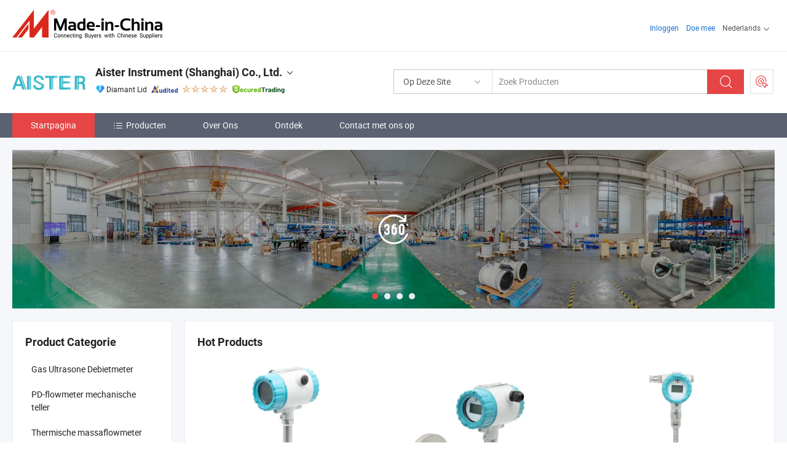

--- FILE ---
content_type: text/html;charset=UTF-8
request_url: https://nl.made-in-china.com/co_aister/
body_size: 21486
content:
<!DOCTYPE html>
<html lang="nl">
<head>
            <title>China Stroommeter Fabrikant, thermische massa stroommeter, turbine stroommeter Leverancier - Aister Instrument (Shanghai) Co., Ltd.</title>
        <meta content="text/html; charset=utf-8" http-equiv="Content-Type"/>
    <link rel="dns-prefetch" href="//www.micstatic.com">
    <link rel="dns-prefetch" href="//image.made-in-china.com">
    <link rel="preconnect" href="//www.micstatic.com">
    <link rel="preconnect" href="//image.made-in-china.com">
    <link rel="dns-prefetch" href="//www.made-in-china.com">
    <link rel="preconnect" href="//www.made-in-china.com">
    <link rel="dns-prefetch" href="//pylon.micstatic.com">
    <link rel="dns-prefetch" href="//expo.made-in-china.com">
    <link rel="dns-prefetch" href="//world.made-in-china.com">
    <link rel="dns-prefetch" href="//pic.made-in-china.com">
    <link rel="dns-prefetch" href="//fa.made-in-china.com">
    <meta name="viewport" content="initial-scale=1.0,user-scalable=no,maximum-scale=1,width=device-width">
    <meta name="format-detection" content="telephone=no">
            <meta name="Keywords" content="Aister Instrument (Shanghai) Co., Ltd., Stroommeter, thermische massa stroommeter Leverancier, turbine stroommeter"/>
            <meta name="Description"
              content="China Stroommeter Leverancier, thermische massa stroommeter, turbine stroommeter Fabrikanten/ Leveranciers - Aister Instrument (Shanghai) Co., Ltd."/>
            <meta http-equiv="X-UA-Compatible" content="IE=Edge, chrome=1"/>
    <meta name="renderer" content="webkit"/>
            <link rel="canonical" href="https://nl.made-in-china.com/co_aister/"/>
    <link type="text/css" rel="stylesheet" href="https://www.micstatic.com/athena/2017/css/global/global_8c4df53f.css" />
        <link rel="stylesheet" type="text/css" href="https://www.micstatic.com/athena/2017/css/pages/home/home_201a5c6a.css" media="all"/>
                <link rel="stylesheet" type="text/css" href="https://www.micstatic.com/common/js/business/plugs/inquiryMINI/min-basket_f03eb0a5.css" media="all"/>
<!-- Polyfill Code Begin --><script chaset="utf-8" type="text/javascript" src="https://www.micstatic.com/polyfill/polyfill-simplify_eb12d58d.js"></script><!-- Polyfill Code End --></head>
    <body probe-AB-Test="A" class="theme-09 J-ATF" probe-clarity="false" >
        <div style="position:absolute;top:0;left:0;width:1px;height:1px;overflow:hidden">
        </div>
        <input type="hidden" name="user_behavior_trace_id" id="user_behavior_trace_id" value="1jf8brto8f38w"/>
        <input type="hidden" value="home">
        <input type="hidden" id="loginUserName" value="aister"/>
        <input type="hidden" id="J-is-showroom" value="1"> 
<div class="pad-header-mark J-header-mark"></div>
<div class="m-header m-search-gray pad-header">
    <div class="grid">
        <div class="m-header-row">
            <div class="m-logo-wrap">
    <a href="//nl.made-in-china.com/" title='Gemaakt in China' class="m-logo"></a>
</div>
            <div class="m-header-menu pad-header-menu J-menu-wrap">
                <div class="pad-header-menu-top J-menu-close">
                    <i class="ob-icon icon-delete"></i>Menu
                </div>
<input type="hidden" class="J-top-userType" value="">
<div class="fl pad-header-menu-item pad-header-loginInfo J-top-loginInfo J-tab-trigger">
    <div class="pad-header-unlogin J-top-unlogin">
        <div class="m-header-menu-item">
            <a fun-login rel="nofollow" href="//login.made-in-china.com/sign-in/?switchLan=0" ads-data="t:51,c:1,a:2" class="m-header-menu-title link-blue pad-header-sign-btn J-top-signIn ">Inloggen</a>
        </div>
                <div class="m-header-menu-item">
            <a fun-join rel="nofollow" href="//login.made-in-china.com/join/?sourceType=mlan_nl" ads-data="t:51,c:1,a:1" class="m-header-menu-title link-blue pad-header-join-btn">Doe mee</a>
        </div>
    </div>
    <div class="m-header-menu-item m-header-select pad-header-logged J-top-logged" style="display:none">
        <a rel="nofollow" href="//membercenter.made-in-china.com/member/main/" class="m-header-menu-title m-header-select-title link-blue pad-hide"><span class="J-top-username "></span> <em class="num J-messageTotal"></em></a>
        <span class="m-header-menu-title m-header-select-title pc-hide pad-show pad-acount-txt"> My Account<i class="ob-icon icon-down"></i><em class="num J-messageTotal"></em></span>
        <ul class="m-header-option-list J-userFeature ">
            <li class="m-header-option m-header-option-with-num pc-hide pad-show pad-acount-link">
                <a rel="nofollow" href="//membercenter.made-in-china.com/member/main/" class="link-blue"><span class="J-top-username "></span></a>
            </li>
            <li class="m-header-option-gap pc-hide pad-show"></li>
            <li class="m-header-option m-header-option-with-num J-top-inquiry">
                <a rel="nofollow" href="//membercenter.made-in-china.com/message/index.html#inbox" ads-data="st:101" data-unRead="//membercenter.made-in-china.com/message/index.html#inbox..filterType=1"> New Message(s) <em class="num J-num">0</em></a>
            </li>
            <li class="m-header-option m-header-option-with-num J-supplier J-top-rfq" style="display:none">
                <a rel="nofollow" href="//membercenter.made-in-china.com/quotationmanage.do?xcase=receivedRfq"> Unquoted Sourcing Request(s) <em class="num J-num">0</em></a>
            </li>
            <li class="m-header-option m-header-option-with-num J-buyer J-top-rfq" style="display:none">
                <a rel="nofollow" href="//purchase.made-in-china.com/rfq/quotationCompare" ads-data="st:99" data-unRead="//purchase.made-in-china.com/rfq/quotationCompare?buyerReadFlag=0"> New Quote(s) of Sourcing Request <em class="num J-num">0</em></a>
            </li>
                            <li class="m-header-option J-supplier" style="display:none">
                    <a rel="nofollow" href="//membercenter.made-in-china.com/product.do?xcase=list"> Manage Products </a>
                </li>
                <li class="m-header-option J-supplier J-top-editor" style="display:none">
                    <a rel="nofollow" href="//editor.made-in-china.com/"> Edit My Showroom </a>
                </li>
                        <li class="m-header-option-gap"></li>
            <li class="m-header-option">
                <a fun-exit rel="nofollow" href="https://login.made-in-china.com/logon.do?xcase=doLogout" class="J-top-signOut"> Sign Out </a>
            </li>
        </ul>
    </div>
</div>
<script>
        var __IS_USER_LOGED__ =  false ;
</script>                <div class="m-header-menu-gap"></div>
<div class="m-header-menu-item m-header-select pad-header-menu-item J-tab-trigger">
    <span class="m-header-menu-title m-header-select-title">Nederlands<i class="ob-icon icon-down"></i></span>
    <ul class="m-header-option-list m-header-option-list-left">
                    <li class="m-header-option" ><a rel="nofollow" href="https://aister.en.made-in-china.com">English</a></li>
                    <li class="m-header-option" ><a rel="nofollow" href="https://es.made-in-china.com/co_aister/">Español</a></li>
                    <li class="m-header-option" ><a rel="nofollow" href="https://pt.made-in-china.com/co_aister/">Português</a></li>
                    <li class="m-header-option" ><a rel="nofollow" href="https://fr.made-in-china.com/co_aister/">Français</a></li>
                    <li class="m-header-option" ><a rel="nofollow" href="https://ru.made-in-china.com/co_aister/">Русский язык</a></li>
                    <li class="m-header-option" ><a rel="nofollow" href="https://it.made-in-china.com/co_aister/">Italiano</a></li>
                    <li class="m-header-option" ><a rel="nofollow" href="https://de.made-in-china.com/co_aister/">Deutsch</a></li>
                    <li class="m-header-option" style="display:none"><a rel="nofollow" href="https://nl.made-in-china.com/co_aister/">Nederlands</a></li>
                    <li class="m-header-option" ><a rel="nofollow" href="https://sa.made-in-china.com/co_aister/">العربية</a></li>
                    <li class="m-header-option" ><a rel="nofollow" href="https://kr.made-in-china.com/co_aister/">한국어</a></li>
                    <li class="m-header-option" ><a rel="nofollow" href="https://jp.made-in-china.com/co_aister/">日本語</a></li>
                    <li class="m-header-option" ><a rel="nofollow" href="https://hi.made-in-china.com/co_aister/">हिन्दी</a></li>
                    <li class="m-header-option" ><a rel="nofollow" href="https://th.made-in-china.com/co_aister/">ภาษาไทย</a></li>
                    <li class="m-header-option" ><a rel="nofollow" href="https://tr.made-in-china.com/co_aister/">Türkçe</a></li>
                    <li class="m-header-option" ><a rel="nofollow" href="https://vi.made-in-china.com/co_aister/">Tiếng Việt</a></li>
                    <li class="m-header-option" ><a rel="nofollow" href="https://id.made-in-china.com/co_aister/">Bahasa Indonesia</a></li>
            </ul>
</div>
            </div>
            <div class="pad-menu-entry pad-show J-menu-entry">
                <i class="micon">&#xe06b;</i> Menu
            </div>
            <span class="pad-menu-verticalLine"></span>
            <div class="pad-search-entry J-search-entry">
                <i class="micon">&#xe040;</i>
            </div>
        </div>
        <div class="m-header-row layout-2-wings m-search-rfq pad-search-bar">
            <div class="layout-body-wrap pad-search-wrap J-pad-search-bar">
                <div class="layout-body pad-search-body layout-body-mlan">
<div class="m-search-bar layout-2-wings m-search-bar-long-option" id="J-search-new-flag">
    <form faw-form fun-search-form name="searchForm" method="get"
                                    action="/productSearch"
                                    >
        <div class="m-search-input-wrap layout-body-wrap">
            <div class="layout-body J-inputWrap">
                <input faw-form-trace type="text" value="" class="m-search-input J-m-search-input"
                                                                                                        placeholder="Zoek Producten" name="keyword"
                                                                           autocomplete="off" x-webkit-speech="x-webkit-speech" />
                            <input type="hidden" name="inputkeyword" value="" />
            <input type="hidden" name="type" value="Product" />
            <input type="hidden" name="currentPage" value="1" />
            </div>
        </div>
        <div class="layout-wing-left">
            <div class="m-search-select J-searchType">
                <select faw-form-trace name="searchType" style="display:none;">
                                            <option value="3"  placeholder="Zoek Producten"
                            data-width="160"
                            data-action="/co_aister/product/keywordSearch">Op Deze Site</option>
                        <option value="0"  placeholder="Zoek Producten"
                                data-width="192"
                                data-action="/productSearch">Op Made-in-China.com </option>
                                    </select>
                <div class="m-search-select-title">
                                                                        <span>Op Made-in-China.com</span>
                         <i class="ob-icon icon-down"></i>
                                    </div>
                <dl class="m-search-option-list"></dl>
            </div>
        </div>
        <div class="layout-wing-right">
            <div class="m-search-btn-wrap">
                <button type="submit" class="m-search-btn J-m-search-btn"><i class="ob-icon icon-search"></i></button>
            </div>
        </div>
    </form>
    <div style="display: none" class="J-thisSite-params">
        <input type="hidden" name="subaction" value="hunt">
        <input type="hidden" name="style" value="b">
        <input type="hidden" name="mode" value="and">
        <input type="hidden" name="code" value="0">
        <input type="hidden" name="comProvince" value="nolimit">
        <input type="hidden" name="order" value="0">
        <input type="hidden" name="isOpenCorrection" value="1">
        <input type="hidden" name="org" value="top">
    </div>
    <div style="display: none" class="J-mic-params">
        <input type="hidden" name="inputkeyword" value=""/>
        <input type="hidden" name="type" value="Product"/>
        <input type="hidden" name="currentPage" value="1"/>
    </div>
    <input type="hidden" class="J-is-supplier-self" value="0" />
    <input type="hidden" class="J-is-offer" value="0" />
        <input type="hidden" id="J-searchType-mlan" name="J-searchType-mlan" value="adv"/>
</div>
                    <div class="pad-search-close J-search-close">
                        <i class="micon">&#xe00c;</i>
                    </div>
                </div>
            </div>
            <div class="layout-wing-right">
    <div class="rfq-post-dropmenu">
        <a fun-rfq href="//purchase.made-in-china.com/trade-service/quotation-request.html?lan=nl" rel="nofollow" class="m-rfq m-rfq-mlan">
            <span><i class="ob-icon icon-purchase"></i>Post Sourcing-aanvraag</span>
        </a>
        <div class="rfq-post-tip">
            <div class="rfq-post-tipcont">
                <h3>Eenvoudige Sourcing</h3>
                <p class="rfq-sub-title">Handiger, Efficiënter</p>
                <ul class="rfq-info-list">
                    <li><i class="micon">&#xe05a;</i>Eén aanvraag, meerdere offertes</li>
                    <li><i class="micon">&#xe05a;</i>Geverifieerde leveranciers matching</li>
                    <li><i class="micon">&#xe05a;</i>Prijsvergelijking en voorbeeldaanvraag</li>
                </ul>
                <div>
                    <a href="//purchase.made-in-china.com/trade-service/quotation-request.html?lan=nl" class="btn btn-main">Plaats uw aanvraag NU</a>
                </div>
            </div>
            <span class="arrow arrow-top">
                <span class="arrow arrow-in"></span>
            </span>
        </div>
    </div>
</div>
        </div>
    </div>
</div> 
<div class="sr-comInfo">
	        <div class="sr-layout-wrap">
			                <div class="sr-comInfo-logo">
					<a href="https://nl.made-in-china.com/co_aister/" title="Aister Instrument (Shanghai) Co., Ltd.">
						<img src="//www.micstatic.com/athena/img/transparent.png" data-original="//image.made-in-china.com/206f0j00LTIfguGPFRkZ/Aister-Instrument-Shanghai-Co-Ltd-.webp" alt="Aister Instrument (Shanghai) Co., Ltd.">
					</a>
                </div>
            <div class="sr-comInfo-r">
                <div class="sr-comInfo-title J-title-comName">
                    <div class="title-txt">
						                            <a href="https://nl.made-in-china.com/co_aister/" >
                                <h1>
                                    Aister Instrument (Shanghai) Co., Ltd.
                                </h1>
                            </a>
                                                                        <i class="ob-icon icon-down"></i>
                    </div>
					 <div class="sr-comInfo-details J-comInfo-details">
                        <div class="details-cnt">
                            <div class="cf">
                                    <div class="detail-col col-1">
                                        <div class="detail-address">
                                            <i class="ob-icon icon-coordinate"></i>
                                            Shanghai, China
                                        </div>
										                                            <div class="detail-address-map showLocation">
                                                <div class="showLocation-content" style="display:block;">
                                                    <div class="showLocation-map"></div>
                                                    <div class="showLocation-arrow showLocation-arrow-top"></div>
                                                    <div class="showLocation-mark animate-start showLocation-Shanghai"></div>
                                                </div>
                                            </div>
										                                    </div>
                                    <div class="detail-col col-2">
                                        <div class="detail-infos">
                                                                                                                                                                                                                                                                                                                                                                                            <div class="info-item">
                                                        <div class="info-label">
                                                            Hoofd Producten:
                                                        </div>
                                                        <div class="info-fields">
                                                                                                                                                                                                                                                                                                                                                                                                                                                                                                                                                                                                                                                                                                                                            <span>Stroommeter</span>
                                                                                                                                                                                                                                                                                                                                                                                                ,
                                                                                                                                                                                                                                                                                                                                                                                                        <span>thermische massa stroommeter</span>
                                                                                                                                                                                                                                                                                                                                                                                                ,
                                                                                                                                                                                                                                                                                                                                                                                                        <span>turbine stroommeter</span>
                                                                                                                                                                                                                                                                                                                                                                                                ,
                                                                                                                                                                                                                                                                                                                                                                                                        <span>vortex stroommeter</span>
                                                                                                                                                                                                                                                                                                                                                                                                ,
                                                                                                                                                                                                                                                                                                                                                                                                        <span>elektromagnetische stroommeter</span>
                                                                                                                                                                                                                                                                                                                                                                                                ,
                                                                                                                                                                                                                                                                                                                                                                                                        <span>gas Roots stroommeter</span>
                                                                                                                                                                                                                                                                                                                                                                                                ,
                                                                                                                                                                                                                                                                                                                                                                                                        <span>Coriolis stroommeter</span>
                                                                                                                                                                                                                                                                                                                                                                                                ,
                                                                                                                                                                                                                                                                                                                                                                                                        <span>precessie stroommeter</span>
                                                                                                                                                                                                                                                                                                                                                                                                ,
                                                                                                                                                                                                                                                                                                                                                                                                        <span>radar niveau meter</span>
                                                                                                                                                                                                                                                                                                                                                                                                ,
                                                                                                                                                                                                                                                                                                                                                                                                        <span>ultrasone stroommeter</span>
                                                                                                                                                                                                                                                                                                            <form id="searchProdsByKeyword" name="searchInKeywordList" method="get" action="/co_aister/product/keywordSearch">
    <input type="hidden" id="keyWord4Search" name="searchKeyword" value="" />
    <input type="hidden" id="viewType" name="viewType" value="0" /> 
</form>
                                                                                                                                                                                                                                                        </div>
                                                    </div>
                                                                                                                                                                                                            <div class="info-item">
                                                        <div class="info-label">
                                                            Adres:
                                                        </div>
                                                        <div class="info-fields">
                                                                                                                                                                                                                                                                                                                                    Room 401, 4th Floor, Building 11, 199 Guangfulin East Road, Songjiang District, Shanghai, China
                                                                                                                                                                                                                                                        </div>
                                                    </div>
                                                                                                                                                                                                            <div class="info-item">
                                                        <div class="info-label">
                                                            Belangrijkste Markten:
                                                        </div>
                                                        <div class="info-fields">
                                                                                                                                                                                                                                                                                                                                    Noord Amerika, Sud America, Oost-Europa, Zuid-Oost Azië, Africa, Oceanië, Midden-Oosten, Oost Azië, West-Europa
                                                                                                                                                                                                                                                        </div>
                                                    </div>
                                                                                                                                                                                                            <div class="info-item">
                                                        <div class="info-label">
                                                            Internationale Handelsvoorwaarden (Incoterms):
                                                        </div>
                                                        <div class="info-fields">
                                                                                                                                                                                                                                                                                                                                    FOB, EXW, CIF
                                                                                                                                                                                                                                                        </div>
                                                    </div>
                                                                                                                                                                                                            <div class="info-item">
                                                        <div class="info-label">
                                                            Betalingsvoorwaarden:
                                                        </div>
                                                        <div class="info-fields">
                                                                                                                                                                                                                                                                                                                                    LC, T/T
                                                                                                                                                                                                                                                        </div>
                                                    </div>
                                                                                                                                                                                                            <div class="info-item">
                                                        <div class="info-label">
                                                            Gemiddelde Doorlooptijd:
                                                        </div>
                                                        <div class="info-fields">
                                                                                                                                                                                                                                                                                                                                    Doorlooptijd Hoogseizoen: Binnen 15 Werkdagen, Doorlooptijd Buiten Het Seizoen, Binnen 15 Werkdagen
                                                                                                                                                                                                                                                        </div>
                                                    </div>
                                                                                                                                    </div>
                                    </div>
																		                                        <div class="detail-col col-1">
                                            <div class="detail-infos">
																									<div class="info-item">
																													<i class="ob-icon icon-yes2"></i>OEM/ODM-service:
														                                                    </div>
																									<div class="info-item">
																													<i class="ob-icon icon-yes2"></i>Voorbeeld Beschikbaar
														                                                    </div>
																									<div class="info-item">
																																																											  <a href="https://www.made-in-china.com/BookFactoryTour/rOXaFHJCCpDY" target="_blank" rel="nofollow"><i class="ob-icon icon-shop"></i>Bezoek Mijn Fabriek</a>
															                                                                                                            </div>
																									<div class="info-item">
														                                                            <i class="ob-icon" style="width:16px; height: 16px; background:url('https://www.micstatic.com/common/img/logo/icon-deal.png?_v=1768540633316') no-repeat;background-size: contain; top: 2px;"></i> Secured Trading Service
                                                                                                            </div>
												                                                                                                <div class="average-response-time J-response-time" style="display: none" data-tradeGmvEtcShowFlag="true">
                                                    <span class="response-time-title">Gemiddelde responstijd:</span><div class="response-time-data J-response-time-data"></div>
                                                </div>
                                                                                            </div>
                                        </div>
									                                </div>
																											<p class="detail-intro">China Stroommeter, thermische massa stroommeter, turbine stroommeter, vortex stroommeter, elektromagnetische stroommeter, gas Roots stroommeter, Coriolis stroommeter, precessie stroommeter, radar niveau meter, ultrasone stroommeter fabrikant / leverancier, het bieden van kwaliteit Industriële positieve verplaatsingsdoorstroommeter DN50 DN100 Tcs totaal controlesysteem LC doorstroommeter met CE UL certificering, 0.2% Hoge Precisie Brandstof Diesel Mechanische Doorstroommeter voor Dieselmeting, 4 Inch Doorstroommeter met Teller, Vloeistof Controle Stroommeter Mechanisch Positieve Verplaatsing Hoogst Nauwkeurig voor Industrieel Gebruik LC Stroommeter en ga zo maar door.</p>
																	                            </div>
                            <div class="details-footer">
                                <a target="_blank" href="https://www.made-in-china.com/sendInquiry/shrom_rOXaFHJCCpDY_rOXaFHJCCpDY.html?plant=nl&from=shrom&type=cs&style=3&page=home" class="option-item" rel="nofollow">
                                    Verstuur aanvraag </a>
                                <b class="tm3_chat_status" lan="nl" tmlan="nl" dataId="rOXaFHJCCpDY_rOXaFHJCCpDY_3" inquiry="https://www.made-in-china.com/sendInquiry/shrom_rOXaFHJCCpDY_rOXaFHJCCpDY.html?plant=nl&from=shrom&type=cs&style=3&page=home" processor="chat" cid="rOXaFHJCCpDY" style="display:none"></b>
                            </div>
                        </div>
                </div>
				<div class="sr-comInfo-sign">
					                        <div class="sign-item" id="member-since">
                                                                                                <i class="item-icon icon-diamond"></i> <span class="sign-item-text">Diamant Lid</span>
                                                                                        <div class="J-member-since-tooltip" style="display: none">
                                                                    <i class="item-icon icon-diamond"></i>Diamant Lid <span class="txt-year">Sinds 2023</span>
                                                                                                    <div>Leveranciers met geverifieerde zakelijke licenties</div>
                            </div>
                        </div>
					                        <div class="sign-item as-logo-new J-tooltip-ele" data-title="Gecontroleerd door een onafhankelijk extern inspectiebureau" data-placement="top">
                            <img src="https://www.micstatic.com/common/img/icon-new/as_32.png?_v=1768540633316" alt="Gecontroleerde Leverancier">
                                                            <span class="sign-item-text txt-as">Gecontroleerde Leverancier</span>
                                                    </div>
					                                            <span class="sign-item icon-star J-tooltip-ele" data-title="Leverancierscapaciteitsindex: van de 5 sterren" data-placement="top">
                                                                                                <img src="https://www.micstatic.com/common/img/icon-new/star-light.png?_v=1768540633316" alt="">
                                                                    <img src="https://www.micstatic.com/common/img/icon-new/star-light.png?_v=1768540633316" alt="">
                                                                    <img src="https://www.micstatic.com/common/img/icon-new/star-light.png?_v=1768540633316" alt="">
                                                                    <img src="https://www.micstatic.com/common/img/icon-new/star-light.png?_v=1768540633316" alt="">
                                                                    <img src="https://www.micstatic.com/common/img/icon-new/star-light.png?_v=1768540633316" alt="">
                                                                                    </span>
                                                                <div class="sign-item J-tooltip-ele" data-title="Profiteer van handelsbescherming van Made-in-China.com">
                            <img src="https://www.micstatic.com/common/img/icon-new/trade-long.png?_v=1768540633316" alt="Secured Trading Service" />
                        </div>
                                    </div>
            </div>
        </div>
	</div> <style>
	.sr-nav,
	.sr-nav-sub-title:hover {
		background: rgba(91,97,113,100%) !important;
	}
	.sr-nav-item.selected,
	.sr-nav-item:hover{
    	background: rgba(230,69,69,100%) !important;
	}
	.sr-nav-sub {
		background: #FFFFFF !important;
	}
	.sr-nav-sub .sr-nav-sub-li:hover .sr-nav-sub-title {
		background: #E6ECF2 !important;
	}
	.sr-nav-sub .sr-nav-sub-li:hover .sr-nav-ssub-title {
		background: #FFFFFF !important;
	}
	.sr-nav-sub .sr-nav-sub-li:hover .sr-nav-ssub-title:hover {
		background: #E6ECF2 !important;
	}
	.sr-nav-sub .sr-nav-sub-li:hover .sr-nav-ssub-list {
		display: block;
	}
	.sr-nav-sub .sr-nav-ssub-list {
		background: #FFFFFF !important;
		position: absolute;
		top: 0;
		left: 100%;
		display: none;
	}
</style>
<div class="sr-nav-wrap">
	<div class="sr-nav J-nav-fix">
        <div class="sr-layout-wrap" faw-module="Navigation_Bar" faw-exposure>
            <ul class="sr-nav-main">
    			    				    					<li class="sr-nav-item selected ">
                            <a href="https://nl.made-in-china.com/co_aister/" class="sr-nav-title " ads-data="">
																Startpagina </a>
                        </li>
    				    			    				    					<li class="sr-nav-item ">
                            <a href="https://nl.made-in-china.com/co_aister/product_group_s_s_1.html" class="sr-nav-title" ads-data="">
                                <i class="ob-icon icon-category"></i>Producten </a>
                            <div class="sr-nav-sub cf">
    																										<div class="sr-nav-sub-li">
											<a href="https://nl.made-in-china.com/co_aister/product-group/gas-ultrasonic-flow-meter_uhnsesrhey_1.html" class="sr-nav-sub-title "
												 style="display: " ads-data="">
																								Gas Ultrasone Debietmeter
											</a>
										</div>
    																										<div class="sr-nav-sub-li">
											<a href="https://nl.made-in-china.com/co_aister/product-group/pd-flow-meter-mechanical-counter_uhiogornsy_1.html" class="sr-nav-sub-title "
												 style="display: " ads-data="">
																								PD-flowmeter mechanische teller
											</a>
										</div>
    																										<div class="sr-nav-sub-li">
											<a href="https://nl.made-in-china.com/co_aister/product-group/thermal-mass-flow-meter_uhiheiyisy_1.html" class="sr-nav-sub-title "
												 style="display: " ads-data="">
																								Thermische massaflowmeter
											</a>
										</div>
    																										<div class="sr-nav-sub-li">
											<a href="https://nl.made-in-china.com/co_aister/product-group/vortex-flow-meter_uhiheiigny_1.html" class="sr-nav-sub-title "
												 style="display: " ads-data="">
																								Vortex-flowmeter
											</a>
										</div>
    																										<div class="sr-nav-sub-li">
											<a href="https://nl.made-in-china.com/co_aister/product-group/gas-turbine-flow-meter_uhihhoiyny_1.html" class="sr-nav-sub-title "
												 style="display: " ads-data="">
																								Flowmeter van gasturbines
											</a>
										</div>
    																										<div class="sr-nav-sub-li">
											<a href="https://nl.made-in-china.com/co_aister/product-group/gas-roots-flow-meter_uhihoiisgy_1.html" class="sr-nav-sub-title "
												 style="display: " ads-data="">
																								Flowmeter voor gasontworten
											</a>
										</div>
    																										<div class="sr-nav-sub-li">
											<a href="https://nl.made-in-china.com/co_aister/product-group/precession-vortex-flow-meter_uhihroinuy_1.html" class="sr-nav-sub-title "
												 style="display: " ads-data="">
																								Precessievortexflowmeter
											</a>
										</div>
    																										<div class="sr-nav-sub-li">
											<a href="https://nl.made-in-china.com/co_aister/product-group/electromagnetic-flow-meter_uhihhgirhy_1.html" class="sr-nav-sub-title "
												 style="display: " ads-data="">
																								Elektromagnetische debietmeter
											</a>
										</div>
    																										<div class="sr-nav-sub-li">
											<a href="https://nl.made-in-china.com/co_aister/product-group/liquid-turbine-flow-meter_uhihoiisey_1.html" class="sr-nav-sub-title "
												 style="display: " ads-data="">
																								Flowmeter van de vloeistofturbine
											</a>
										</div>
    																										<div class="sr-nav-sub-li">
											<a href="https://nl.made-in-china.com/co_aister/product-group/coriolis-mass-flow-meter_uhiheiihsy_1.html" class="sr-nav-sub-title "
												 style="display: " ads-data="">
																								Coriolismassameter
											</a>
										</div>
    																										<div class="sr-nav-sub-li">
											<a href="https://nl.made-in-china.com/co_aister/product_group_s_s_1.html" class="sr-nav-sub-title "
												 style="display: " ads-data="">
																								Alle groepen
											</a>
										</div>
    							                            </div>
                        </li>
    				    			    				    					<li class="sr-nav-item ">
                            <a href="https://nl.made-in-china.com/co_aister/company_info.html" class="sr-nav-title " ads-data="">
																Over Ons </a>
                        </li>
    				    			    				    					<li class="sr-nav-item ">
                            <a href="https://nl.made-in-china.com/co_aister/Discover.html" class="sr-nav-title sr-nav-discover" ads-data="">
																	<span class="sr-nav-liveFlag" style="display: none;">Live</span>
																Ontdek </a>
                        </li>
    				    			    				    					<li class="sr-nav-item ">
                            <a href="https://nl.made-in-china.com/co_aister/contact_info.html" class="sr-nav-title " ads-data="">
																Contact met ons op </a>
                        </li>
    				    			            </ul>
        </div>
	</div>
 </div>
		        <div class="sr-container J-layout skin-01 ">
<div class="sr-layout-wrap">
    <div class="sr-proSlide J-proSlide-wrapper J-ATF sr-home-banner" faw-module="banner" faw-exposure>
            <div class="pano-pic J-pano-pic" style="background-image: url(' //world.made-in-china.com/img/ffs/1/iGPRNFlCZUhZ ');">
        </div>
        <div class="swiper-container J-proSlide-container">
                <div class="swiper-wrapper">
                        <div class="swiper-slide J-proSlide-slide J-home-banner-slide">
                <div class="item" style="">
                    <div class="hvalign">
                        <div class="hvalign-cnt J-hvalign-cnt hvalign-360-clip">
                                                            <img class="hvalign-360-img J-hvalign-360-img" src="//world.made-in-china.com/img/ffs/1/iGPRNFlCZUhZ" alt="">
                                                    </div>
                        <a title="360° Virtuele Rondleiding" class="hvaligh-360-shadow-wrap J-banner-pop360" href="javascript:;" view-url="//world-port.made-in-china.com/viewVR?comId=rOXaFHJCCpDY" ads-data="st:8">
                            <div class="hvalign-360-mask"></div>
                            <div class="hvalign-360-play">
                                <div class="hvalign-360-play-btn">
                                    <i class="icon-360">
                                        <i class="icon-360-circle"></i>
                                    </i>
                                </div>
                            </div>
                        </a>
                    </div>
                </div>
            </div>
                                                <div class="swiper-slide J-proSlide-slide J-home-banner-slide">
                         <a href="https://nl.made-in-china.com/co_aister/product_group_s_s_1.html" ads-data="st:8,pcid:rOXaFHJCCpDY,a:1">	
						                        <img alt="Aister Instrument (Shanghai) Co., Ltd." title="Aister Instrument (Shanghai) Co., Ltd." src="//www.micstatic.com/athena/img/transparent.png" data-src="//image.made-in-china.com/208f0j00bQRGMlAcYfrj/1-1-1.webp" class="swiper-lazy" >
                        </a> </div>
                                                    <div class="swiper-slide J-proSlide-slide J-home-banner-slide">
                         <a href="https://nl.made-in-china.com/co_aister/product_group_s_s_1.html" ads-data="st:8,pcid:rOXaFHJCCpDY,a:2">	
						                        <img alt="Aister Instrument (Shanghai) Co., Ltd." title="Aister Instrument (Shanghai) Co., Ltd." src="//www.micstatic.com/athena/img/transparent.png" data-src="//image.made-in-china.com/208f0j00CEpGQSNqJRuj/3-1-1.webp" class="swiper-lazy" >
                        </a> </div>
                                                    <div class="swiper-slide J-proSlide-slide J-home-banner-slide">
                         <a href="https://nl.made-in-china.com/co_aister/contact_info.html" ads-data="st:8,pcid:rOXaFHJCCpDY,a:3">	
						                        <img alt="Aister Instrument (Shanghai) Co., Ltd." title="Aister Instrument (Shanghai) Co., Ltd." src="//www.micstatic.com/athena/img/transparent.png" data-src="//image.made-in-china.com/208f0j00sapYEvtBuUrZ/4-1-1.webp" class="swiper-lazy" >
                        </a> </div>
                                                    </div>
        <div class="sr-proSlide-pager J-banner-pagination"></div>
        <div class="sr-proSlide-btn-left J-proSlide-left">
            <i class="ob-icon icon-left-big"></i>
        </div>
        <div class="sr-proSlide-btn-right J-proSlide-right">
            <i class="ob-icon icon-right-big"></i>
        </div>
    </div>
</div>
</div>
<input type="hidden" id="sensor_pg_v" value="cid:rOXaFHJCCpDY,tp:104,stp:10401,sst:paid"/>
<input type="hidden" id="templateUrl" value="com.focustech.subsys.athena.domain.template.ScorpioTemplate@7dae02f2" />
<input type="hidden" id="templateVmUrl" value="showroom-2017/home/spotlight.vm" />
<script class="J-mlan-config" type="text/data-lang" data-lang="nl">
    {
        "keywordRequired": "Voer a.u.b. minimaal een trefwoord in voor uw zoekopdracht.",
        "popularSearches": "Populaire Zoekopdrachten",
        "recentKeywords": "Uw Recente Zoekwoorden",
        "clearHistory": "Wis de geschiedenis",
        "emailRequired": "Vul alstublieft uw e-mail adres in.",
        "email": "Voer alstublieft uw geldige e-mailadres in.",
        "contentRequired": "Voer de inhoud voor uw aanvraag in.",
        "maxLength": "De inhoud van uw aanvraag moet tussen de 20 en 4000 tekens lang zijn.",
        "quiryDialogTitle": "Voer uw contact om vertrouwen op te bouwen met de leverancier (s)",
        "frequencyError": "Uw operatie komt te vaak voor. Probeer het later opnieuw."
    }
</script><div class="sr-layout-wrap sr-layout-resp">
    <div class="sr-layout-main home-layout-main">
                <div class="J-spotlight-show">
                    <div class="sr-layout-block">
   	<div class="sr-txt-title">
    	<h2 class="sr-txt-h2">Hot Products</h2>
   	</div>
   	<div class="sr-layout-content">
       	<div class="sr-layout-row">
			                                                <div class="sr-layout-col-3 sr-proList" faw-module="Prod_list" faw-exposure product_id="XJYrpfiCRTRz" company_id="rOXaFHJCCpDY"
						 ads-data="pdid:XJYrpfiCRTRz,pcid:rOXaFHJCCpDY,a:1,is_3d_prod: 0">
						<div class="sr-proList-pic-wrap">
                           	<div class="sr-proList-pic ">
										                           	<div class="prod-video-mark">Video</div>
		                       								    <div class="prod-image ">
							   										                <a href="https://nl.made-in-china.com/co_aister/product_Flange-Connection-Vortex-Flowmeter-of-Digital-Vortex-Flow-Meter-SS304-SS316_ysuynyieuy.html" ads-data="st:8,pdid:XJYrpfiCRTRz,pcid:rOXaFHJCCpDY,a:1">
        <img src="//www.micstatic.com/athena/img/transparent.png" data-original="//image.made-in-china.com/155f0j00iGVqaIWFsPzL/Flange-Connection-Vortex-Flowmeter-of-Digital-Vortex-Flow-Meter-SS304-SS316.webp" title="Flensverbinding Vortexdoorstromingsmeter van Digitale Vortexdoorstromingsmeter SS304 SS316" alt="Flensverbinding Vortexdoorstromingsmeter van Digitale Vortexdoorstromingsmeter SS304 SS316">
    </a>
                               									</div>
						    </div>
						</div>
                        <div class="sr-proList-txt">
							<div class="sr-proList-name">
																<a href="https://nl.made-in-china.com/co_aister/product_Flange-Connection-Vortex-Flowmeter-of-Digital-Vortex-Flow-Meter-SS304-SS316_ysuynyieuy.html" title="Flensverbinding Vortexdoorstromingsmeter van Digitale Vortexdoorstromingsmeter SS304 SS316" ads-data="st:1,pdid:XJYrpfiCRTRz,pcid:rOXaFHJCCpDY,a:1">
									Flensverbinding Vortexdoorstromingsmeter van Digitale Vortexdoorstromingsmeter SS304 SS316
								</a>
							</div>
                           		                           	<div class="sr-proList-price" title="FOB-prijs: US$299,00-1.000,00 / Stuk">
	                              	<span class="sr-proList-unit">FOB-prijs: </span>
	                               	<span class="sr-proList-num">US$299,00-1.000,00 </span>
	                               	<span class="">/ Stuk</span>
	                           	</div>
                           		                           	<div class="sr-proList-price" title="Minimale Bestelling: 1 Stuk">
	                               	<span class="sr-proList-unit">Minimale Bestelling: </span>
	                               	1 Stuk
	                           	</div>
                           	                        </div>
																			<a href="https://www.made-in-china.com/sendInquiry/prod_XJYrpfiCRTRz_rOXaFHJCCpDY.html?from=shrom&page=home_spot&plant=nl"
							   target="_blank" class="btn" style="margin-top: 13px; width: 100%" ads-data="st:5,pdid:XJYrpfiCRTRz,pcid:rOXaFHJCCpDY,a:1">Verstuur aanvraag</a>
											</div>
                                                                <div class="sr-layout-col-3 sr-proList" faw-module="Prod_list" faw-exposure product_id="BJGRYfxgdapm" company_id="rOXaFHJCCpDY"
						 ads-data="pdid:BJGRYfxgdapm,pcid:rOXaFHJCCpDY,a:2,is_3d_prod: 0">
						<div class="sr-proList-pic-wrap">
                           	<div class="sr-proList-pic ">
										                           	<div class="prod-video-mark">Video</div>
		                       								    <div class="prod-image ">
							   										                <a href="https://nl.made-in-china.com/co_aister/product_Flange-Type-in-Line-Thermal-Gas-Mass-Flow-Meter-Bio-Gas-Mass-Flowmeter_ysuusyseuy.html" ads-data="st:8,pdid:BJGRYfxgdapm,pcid:rOXaFHJCCpDY,a:2">
        <img src="//www.micstatic.com/athena/img/transparent.png" data-original="//image.made-in-china.com/155f0j00jRMkwblzZruh/Flange-Type-in-Line-Thermal-Gas-Mass-Flow-Meter-Bio-Gas-Mass-Flowmeter.webp" title="Flens Type In-Line Thermische Gas Massastroommeter Biogas Massastroommeter" alt="Flens Type In-Line Thermische Gas Massastroommeter Biogas Massastroommeter">
    </a>
                               									</div>
						    </div>
						</div>
                        <div class="sr-proList-txt">
							<div class="sr-proList-name">
																<a href="https://nl.made-in-china.com/co_aister/product_Flange-Type-in-Line-Thermal-Gas-Mass-Flow-Meter-Bio-Gas-Mass-Flowmeter_ysuusyseuy.html" title="Flens Type In-Line Thermische Gas Massastroommeter Biogas Massastroommeter" ads-data="st:1,pdid:BJGRYfxgdapm,pcid:rOXaFHJCCpDY,a:2">
									Flens Type In-Line Thermische Gas Massastroommeter Biogas Massastroommeter
								</a>
							</div>
                           		                           	<div class="sr-proList-price" title="FOB-prijs: US$189,00-1.999,00 / Stuk">
	                              	<span class="sr-proList-unit">FOB-prijs: </span>
	                               	<span class="sr-proList-num">US$189,00-1.999,00 </span>
	                               	<span class="">/ Stuk</span>
	                           	</div>
                           		                           	<div class="sr-proList-price" title="Minimale Bestelling: 1 Stuk">
	                               	<span class="sr-proList-unit">Minimale Bestelling: </span>
	                               	1 Stuk
	                           	</div>
                           	                        </div>
																			<a href="https://www.made-in-china.com/sendInquiry/prod_BJGRYfxgdapm_rOXaFHJCCpDY.html?from=shrom&page=home_spot&plant=nl"
							   target="_blank" class="btn" style="margin-top: 13px; width: 100%" ads-data="st:5,pdid:BJGRYfxgdapm,pcid:rOXaFHJCCpDY,a:2">Verstuur aanvraag</a>
											</div>
                                                                <div class="sr-layout-col-3 sr-proList" faw-module="Prod_list" faw-exposure product_id="ZQYrncKVsARh" company_id="rOXaFHJCCpDY"
						 ads-data="pdid:ZQYrncKVsARh,pcid:rOXaFHJCCpDY,a:3,is_3d_prod: 0">
						<div class="sr-proList-pic-wrap">
                           	<div class="sr-proList-pic ">
										                           	<div class="prod-video-mark">Video</div>
		                       								    <div class="prod-image ">
							   										                <a href="https://nl.made-in-china.com/co_aister/product_Insertion-Thermal-Gas-Mass-Flow-Meter-Flowmeter-for-Air-Measurement_ysuyesgogy.html" ads-data="st:8,pdid:ZQYrncKVsARh,pcid:rOXaFHJCCpDY,a:3">
        <img src="//www.micstatic.com/athena/img/transparent.png" data-original="//image.made-in-china.com/155f0j00yfckZKwskDuG/Insertion-Thermal-Gas-Mass-Flow-Meter-Flowmeter-for-Air-Measurement.webp" title="Invoeging Thermische Gas Massastroommeter voor Luchtmeting" alt="Invoeging Thermische Gas Massastroommeter voor Luchtmeting">
    </a>
                               									</div>
						    </div>
						</div>
                        <div class="sr-proList-txt">
							<div class="sr-proList-name">
																<a href="https://nl.made-in-china.com/co_aister/product_Insertion-Thermal-Gas-Mass-Flow-Meter-Flowmeter-for-Air-Measurement_ysuyesgogy.html" title="Invoeging Thermische Gas Massastroommeter voor Luchtmeting" ads-data="st:1,pdid:ZQYrncKVsARh,pcid:rOXaFHJCCpDY,a:3">
									Invoeging Thermische Gas Massastroommeter voor Luchtmeting
								</a>
							</div>
                           		                           	<div class="sr-proList-price" title="FOB-prijs: US$189,00-1.999,00 / Stuk">
	                              	<span class="sr-proList-unit">FOB-prijs: </span>
	                               	<span class="sr-proList-num">US$189,00-1.999,00 </span>
	                               	<span class="">/ Stuk</span>
	                           	</div>
                           		                           	<div class="sr-proList-price" title="Minimale Bestelling: 1 Stuk">
	                               	<span class="sr-proList-unit">Minimale Bestelling: </span>
	                               	1 Stuk
	                           	</div>
                           	                        </div>
																			<a href="https://www.made-in-china.com/sendInquiry/prod_ZQYrncKVsARh_rOXaFHJCCpDY.html?from=shrom&page=home_spot&plant=nl"
							   target="_blank" class="btn" style="margin-top: 13px; width: 100%" ads-data="st:5,pdid:ZQYrncKVsARh,pcid:rOXaFHJCCpDY,a:3">Verstuur aanvraag</a>
											</div>
                                                                <div class="sr-layout-col-3 sr-proList" faw-module="Prod_list" faw-exposure product_id="MQyrXHeOEmRj" company_id="rOXaFHJCCpDY"
						 ads-data="pdid:MQyrXHeOEmRj,pcid:rOXaFHJCCpDY,a:4,is_3d_prod: 0">
						<div class="sr-proList-pic-wrap">
                           	<div class="sr-proList-pic ">
										                           	<div class="prod-video-mark">Video</div>
		                       								    <div class="prod-image ">
							   										                <a href="https://nl.made-in-china.com/co_aister/product_304-Stainless-Steel-Precession-Vortex-Flowmeter-for-Cooking-Gas-and-LPG-Dispenser_yssrherhny.html" ads-data="st:8,pdid:MQyrXHeOEmRj,pcid:rOXaFHJCCpDY,a:4">
        <img src="//www.micstatic.com/athena/img/transparent.png" data-original="//image.made-in-china.com/155f0j00rYqbFLkPJHup/304-Stainless-Steel-Precession-Vortex-Flowmeter-for-Cooking-Gas-and-LPG-Dispenser.webp" title="304 RVS Precieze Vortex Doorstromingsmeter voor Kookgas en LPG Dispenser" alt="304 RVS Precieze Vortex Doorstromingsmeter voor Kookgas en LPG Dispenser">
    </a>
                               									</div>
						    </div>
						</div>
                        <div class="sr-proList-txt">
							<div class="sr-proList-name">
																<a href="https://nl.made-in-china.com/co_aister/product_304-Stainless-Steel-Precession-Vortex-Flowmeter-for-Cooking-Gas-and-LPG-Dispenser_yssrherhny.html" title="304 RVS Precieze Vortex Doorstromingsmeter voor Kookgas en LPG Dispenser" ads-data="st:1,pdid:MQyrXHeOEmRj,pcid:rOXaFHJCCpDY,a:4">
									304 RVS Precieze Vortex Doorstromingsmeter voor Kookgas en LPG Dispenser
								</a>
							</div>
                           		                           	<div class="sr-proList-price" title="FOB-prijs: US$300,00-500,00 / Stuk">
	                              	<span class="sr-proList-unit">FOB-prijs: </span>
	                               	<span class="sr-proList-num">US$300,00-500,00 </span>
	                               	<span class="">/ Stuk</span>
	                           	</div>
                           		                           	<div class="sr-proList-price" title="Minimale Bestelling: 1 Stuk">
	                               	<span class="sr-proList-unit">Minimale Bestelling: </span>
	                               	1 Stuk
	                           	</div>
                           	                        </div>
																			<a href="https://www.made-in-china.com/sendInquiry/prod_MQyrXHeOEmRj_rOXaFHJCCpDY.html?from=shrom&page=home_spot&plant=nl"
							   target="_blank" class="btn" style="margin-top: 13px; width: 100%" ads-data="st:5,pdid:MQyrXHeOEmRj,pcid:rOXaFHJCCpDY,a:4">Verstuur aanvraag</a>
											</div>
                                                                <div class="sr-layout-col-3 sr-proList" faw-module="Prod_list" faw-exposure product_id="PxCpRNhYvmUk" company_id="rOXaFHJCCpDY"
						 ads-data="pdid:PxCpRNhYvmUk,pcid:rOXaFHJCCpDY,a:5,is_3d_prod: 0">
						<div class="sr-proList-pic-wrap">
                           	<div class="sr-proList-pic ">
										                           	<div class="prod-video-mark">Video</div>
		                       								    <div class="prod-image ">
							   										                <a href="https://nl.made-in-china.com/co_aister/product_High-Accuracy-Flange-Liquid-Turbine-Flowmeter-for-Water-and-Fuel-Dispenser-Hydraulic-Oil-and-Pure-Water-Liquid-Diesel-Gasoline-Petrol-Alcohol-Oil-Flow-Meter_yssrgygiry.html" ads-data="st:8,pdid:PxCpRNhYvmUk,pcid:rOXaFHJCCpDY,a:5">
        <img src="//www.micstatic.com/athena/img/transparent.png" data-original="//image.made-in-china.com/155f0j00PeCMdByEcjcA/High-Accuracy-Flange-Liquid-Turbine-Flowmeter-for-Water-and-Fuel-Dispenser-Hydraulic-Oil-and-Pure-Water-Liquid-Diesel-Gasoline-Petrol-Alcohol-Oil-Flow-Meter.webp" title="Hoge nauwkeurigheid flens vloeistofturbineflowmeter voor water en brandstofdispenser hydraulische olie en puur water, vloeibare diesel, benzine, petrol, alcohol olie flowmeter" alt="Hoge nauwkeurigheid flens vloeistofturbineflowmeter voor water en brandstofdispenser hydraulische olie en puur water, vloeibare diesel, benzine, petrol, alcohol olie flowmeter">
    </a>
                               									</div>
						    </div>
						</div>
                        <div class="sr-proList-txt">
							<div class="sr-proList-name">
																<a href="https://nl.made-in-china.com/co_aister/product_High-Accuracy-Flange-Liquid-Turbine-Flowmeter-for-Water-and-Fuel-Dispenser-Hydraulic-Oil-and-Pure-Water-Liquid-Diesel-Gasoline-Petrol-Alcohol-Oil-Flow-Meter_yssrgygiry.html" title="Hoge nauwkeurigheid flens vloeistofturbineflowmeter voor water en brandstofdispenser hydraulische olie en puur water, vloeibare diesel, benzine, petrol, alcohol olie flowmeter" ads-data="st:1,pdid:PxCpRNhYvmUk,pcid:rOXaFHJCCpDY,a:5">
									Hoge nauwkeurigheid flens vloeistofturbineflowmeter voor water en brandstofdispenser hydraulische olie en puur water, vloeibare diesel, benzine, petrol, alcohol olie flowmeter
								</a>
							</div>
                           		                           	<div class="sr-proList-price" title="FOB-prijs: US$100,00-300,00 / Stuk">
	                              	<span class="sr-proList-unit">FOB-prijs: </span>
	                               	<span class="sr-proList-num">US$100,00-300,00 </span>
	                               	<span class="">/ Stuk</span>
	                           	</div>
                           		                           	<div class="sr-proList-price" title="Minimale Bestelling: 1 Stuk">
	                               	<span class="sr-proList-unit">Minimale Bestelling: </span>
	                               	1 Stuk
	                           	</div>
                           	                        </div>
																			<a href="https://www.made-in-china.com/sendInquiry/prod_PxCpRNhYvmUk_rOXaFHJCCpDY.html?from=shrom&page=home_spot&plant=nl"
							   target="_blank" class="btn" style="margin-top: 13px; width: 100%" ads-data="st:5,pdid:PxCpRNhYvmUk,pcid:rOXaFHJCCpDY,a:5">Verstuur aanvraag</a>
											</div>
                                                                <div class="sr-layout-col-3 sr-proList" faw-module="Prod_list" faw-exposure product_id="zEspbqPJRxrU" company_id="rOXaFHJCCpDY"
						 ads-data="pdid:zEspbqPJRxrU,pcid:rOXaFHJCCpDY,a:6,is_3d_prod: 0">
						<div class="sr-proList-pic-wrap">
                           	<div class="sr-proList-pic ">
										                           	<div class="prod-video-mark">Video</div>
		                       								    <div class="prod-image ">
							   										                <a href="https://nl.made-in-china.com/co_aister/product_Digital-Gas-Turbine-Flow-Meter-Stainless-Steel-Natural-Gas-Flowmeter_yssrihyihy.html" ads-data="st:8,pdid:zEspbqPJRxrU,pcid:rOXaFHJCCpDY,a:6">
        <img src="//www.micstatic.com/athena/img/transparent.png" data-original="//image.made-in-china.com/155f0j00ORCowvtqrPgs/Digital-Gas-Turbine-Flow-Meter-Stainless-Steel-Natural-Gas-Flowmeter.webp" title="Digitale gasturbine debietmeter roestvrijstalen aardgas debietmeter" alt="Digitale gasturbine debietmeter roestvrijstalen aardgas debietmeter">
    </a>
                               									</div>
						    </div>
						</div>
                        <div class="sr-proList-txt">
							<div class="sr-proList-name">
																<a href="https://nl.made-in-china.com/co_aister/product_Digital-Gas-Turbine-Flow-Meter-Stainless-Steel-Natural-Gas-Flowmeter_yssrihyihy.html" title="Digitale gasturbine debietmeter roestvrijstalen aardgas debietmeter" ads-data="st:1,pdid:zEspbqPJRxrU,pcid:rOXaFHJCCpDY,a:6">
									Digitale gasturbine debietmeter roestvrijstalen aardgas debietmeter
								</a>
							</div>
                           		                           	<div class="sr-proList-price" title="FOB-prijs: US$200,00-2.000,00 / Stuk">
	                              	<span class="sr-proList-unit">FOB-prijs: </span>
	                               	<span class="sr-proList-num">US$200,00-2.000,00 </span>
	                               	<span class="">/ Stuk</span>
	                           	</div>
                           		                           	<div class="sr-proList-price" title="Minimale Bestelling: 1 Stuk">
	                               	<span class="sr-proList-unit">Minimale Bestelling: </span>
	                               	1 Stuk
	                           	</div>
                           	                        </div>
																			<a href="https://www.made-in-china.com/sendInquiry/prod_zEspbqPJRxrU_rOXaFHJCCpDY.html?from=shrom&page=home_spot&plant=nl"
							   target="_blank" class="btn" style="margin-top: 13px; width: 100%" ads-data="st:5,pdid:zEspbqPJRxrU,pcid:rOXaFHJCCpDY,a:6">Verstuur aanvraag</a>
											</div>
                                   </div>
   </div>
</div>
            <div class="sr-layout-block">
   	<div class="sr-txt-title">
    	<h2 class="sr-txt-h2">New Arrival</h2>
   	</div>
   	<div class="sr-layout-content">
       	<div class="sr-layout-row">
			                                                <div class="sr-layout-col-3 sr-proList" faw-module="Prod_list" faw-exposure product_id="UQNrWeqMOxRY" company_id="rOXaFHJCCpDY"
						 ads-data="pdid:UQNrWeqMOxRY,pcid:rOXaFHJCCpDY,a:1,is_3d_prod: 0">
						<div class="sr-proList-pic-wrap">
                           	<div class="sr-proList-pic ">
										                           	<div class="prod-video-mark">Video</div>
		                       								    <div class="prod-image ">
							   										                <a href="https://nl.made-in-china.com/co_aister/product_Gas-Lobed-Rotor-Roots-Flowmeter-for-Natural-Gas-Methane-and-Industrial-Inert-Gas_yssrhgyyhy.html" ads-data="st:8,pdid:UQNrWeqMOxRY,pcid:rOXaFHJCCpDY,a:1">
        <img src="//www.micstatic.com/athena/img/transparent.png" data-original="//image.made-in-china.com/155f0j00tGSoaeOCgHgV/Gas-Lobed-Rotor-Roots-Flowmeter-for-Natural-Gas-Methane-and-Industrial-Inert-Gas.webp" title="Gaslobed rotormeter voor aardgas, methaan en industriële inerte gassen" alt="Gaslobed rotormeter voor aardgas, methaan en industriële inerte gassen">
    </a>
                               									</div>
						    </div>
						</div>
                        <div class="sr-proList-txt">
							<div class="sr-proList-name">
																<a href="https://nl.made-in-china.com/co_aister/product_Gas-Lobed-Rotor-Roots-Flowmeter-for-Natural-Gas-Methane-and-Industrial-Inert-Gas_yssrhgyyhy.html" title="Gaslobed rotormeter voor aardgas, methaan en industriële inerte gassen" ads-data="st:1,pdid:UQNrWeqMOxRY,pcid:rOXaFHJCCpDY,a:1">
									Gaslobed rotormeter voor aardgas, methaan en industriële inerte gassen
								</a>
							</div>
                           		                           	<div class="sr-proList-price" title="FOB-prijs: US$299,00-2.000,00 / Stuk">
	                              	<span class="sr-proList-unit">FOB-prijs: </span>
	                               	<span class="sr-proList-num">US$299,00-2.000,00 </span>
	                               	<span class="">/ Stuk</span>
	                           	</div>
                           		                           	<div class="sr-proList-price" title="Minimale Bestelling: 1 Stuk">
	                               	<span class="sr-proList-unit">Minimale Bestelling: </span>
	                               	1 Stuk
	                           	</div>
                           	                        </div>
																			<a href="https://www.made-in-china.com/sendInquiry/prod_UQNrWeqMOxRY_rOXaFHJCCpDY.html?from=shrom&page=home_spot&plant=nl"
							   target="_blank" class="btn" style="margin-top: 13px; width: 100%" ads-data="st:5,pdid:UQNrWeqMOxRY,pcid:rOXaFHJCCpDY,a:1">Verstuur aanvraag</a>
											</div>
                                                                <div class="sr-layout-col-3 sr-proList" faw-module="Prod_list" faw-exposure product_id="oxLRFukygtYl" company_id="rOXaFHJCCpDY"
						 ads-data="pdid:oxLRFukygtYl,pcid:rOXaFHJCCpDY,a:2,is_3d_prod: 0">
						<div class="sr-proList-pic-wrap">
                           	<div class="sr-proList-pic ">
										                           	<div class="prod-video-mark">Video</div>
		                       								    <div class="prod-image ">
							   										                <a href="https://nl.made-in-china.com/co_aister/product_High-Quality-Flange-Water-Liquid-Intelligent-Electromagnetic-Flowmeter_ysuigonhiy.html" ads-data="st:8,pdid:oxLRFukygtYl,pcid:rOXaFHJCCpDY,a:2">
        <img src="//www.micstatic.com/athena/img/transparent.png" data-original="//image.made-in-china.com/155f0j00FGDkrywhnVpg/High-Quality-Flange-Water-Liquid-Intelligent-Electromagnetic-Flowmeter.webp" title="Hoge Kwaliteit Flens Water Vloeistof Intelligente Elektromagnetische Doorstromingsmeter" alt="Hoge Kwaliteit Flens Water Vloeistof Intelligente Elektromagnetische Doorstromingsmeter">
    </a>
                               									</div>
						    </div>
						</div>
                        <div class="sr-proList-txt">
							<div class="sr-proList-name">
																<a href="https://nl.made-in-china.com/co_aister/product_High-Quality-Flange-Water-Liquid-Intelligent-Electromagnetic-Flowmeter_ysuigonhiy.html" title="Hoge Kwaliteit Flens Water Vloeistof Intelligente Elektromagnetische Doorstromingsmeter" ads-data="st:1,pdid:oxLRFukygtYl,pcid:rOXaFHJCCpDY,a:2">
									Hoge Kwaliteit Flens Water Vloeistof Intelligente Elektromagnetische Doorstromingsmeter
								</a>
							</div>
                           		                           	<div class="sr-proList-price" title="FOB-prijs: US$299,00-800,00 / Stuk">
	                              	<span class="sr-proList-unit">FOB-prijs: </span>
	                               	<span class="sr-proList-num">US$299,00-800,00 </span>
	                               	<span class="">/ Stuk</span>
	                           	</div>
                           		                           	<div class="sr-proList-price" title="Minimale Bestelling: 1 Stuk">
	                               	<span class="sr-proList-unit">Minimale Bestelling: </span>
	                               	1 Stuk
	                           	</div>
                           	                        </div>
																			<a href="https://www.made-in-china.com/sendInquiry/prod_oxLRFukygtYl_rOXaFHJCCpDY.html?from=shrom&page=home_spot&plant=nl"
							   target="_blank" class="btn" style="margin-top: 13px; width: 100%" ads-data="st:5,pdid:oxLRFukygtYl,pcid:rOXaFHJCCpDY,a:2">Verstuur aanvraag</a>
											</div>
                                                                <div class="sr-layout-col-3 sr-proList" faw-module="Prod_list" faw-exposure product_id="BQgrRXboafYc" company_id="rOXaFHJCCpDY"
						 ads-data="pdid:BQgrRXboafYc,pcid:rOXaFHJCCpDY,a:3,is_3d_prod: 0">
						<div class="sr-proList-pic-wrap">
                           	<div class="sr-proList-pic ">
										                           	<div class="prod-video-mark">Video</div>
		                       								    <div class="prod-image ">
							   										                <a href="https://nl.made-in-china.com/co_aister/product_High-Accuracy-Intelligent-Precession-Vortex-Flowmeter_ysuihygeey.html" ads-data="st:8,pdid:BQgrRXboafYc,pcid:rOXaFHJCCpDY,a:3">
        <img src="//www.micstatic.com/athena/img/transparent.png" data-original="//image.made-in-china.com/155f0j00HGUkYsgPmluE/High-Accuracy-Intelligent-Precession-Vortex-Flowmeter.webp" title="Hoge Nauwkeurigheid Intelligente Precessie Vortex Debietmeter" alt="Hoge Nauwkeurigheid Intelligente Precessie Vortex Debietmeter">
    </a>
                               									</div>
						    </div>
						</div>
                        <div class="sr-proList-txt">
							<div class="sr-proList-name">
																<a href="https://nl.made-in-china.com/co_aister/product_High-Accuracy-Intelligent-Precession-Vortex-Flowmeter_ysuihygeey.html" title="Hoge Nauwkeurigheid Intelligente Precessie Vortex Debietmeter" ads-data="st:1,pdid:BQgrRXboafYc,pcid:rOXaFHJCCpDY,a:3">
									Hoge Nauwkeurigheid Intelligente Precessie Vortex Debietmeter
								</a>
							</div>
                           		                           	<div class="sr-proList-price" title="FOB-prijs: US$300,00-500,00 / Stuk">
	                              	<span class="sr-proList-unit">FOB-prijs: </span>
	                               	<span class="sr-proList-num">US$300,00-500,00 </span>
	                               	<span class="">/ Stuk</span>
	                           	</div>
                           		                           	<div class="sr-proList-price" title="Minimale Bestelling: 1 Stuk">
	                               	<span class="sr-proList-unit">Minimale Bestelling: </span>
	                               	1 Stuk
	                           	</div>
                           	                        </div>
																			<a href="https://www.made-in-china.com/sendInquiry/prod_BQgrRXboafYc_rOXaFHJCCpDY.html?from=shrom&page=home_spot&plant=nl"
							   target="_blank" class="btn" style="margin-top: 13px; width: 100%" ads-data="st:5,pdid:BQgrRXboafYc,pcid:rOXaFHJCCpDY,a:3">Verstuur aanvraag</a>
											</div>
                                                                <div class="sr-layout-col-3 sr-proList" faw-module="Prod_list" faw-exposure product_id="KQgRUVbPVGYi" company_id="rOXaFHJCCpDY"
						 ads-data="pdid:KQgRUVbPVGYi,pcid:rOXaFHJCCpDY,a:4,is_3d_prod: 0">
						<div class="sr-proList-pic-wrap">
                           	<div class="sr-proList-pic ">
										                           	<div class="prod-video-mark">Video</div>
		                       								    <div class="prod-image ">
							   										                <a href="https://nl.made-in-china.com/co_aister/product_Factory-Direct-ISO-Approved-High-Quality-Digital-Precession-Vortex-Flowmeter_ysuihynegy.html" ads-data="st:8,pdid:KQgRUVbPVGYi,pcid:rOXaFHJCCpDY,a:4">
        <img src="//www.micstatic.com/athena/img/transparent.png" data-original="//image.made-in-china.com/155f0j00JYfqtGuluhzH/Factory-Direct-ISO-Approved-High-Quality-Digital-Precession-Vortex-Flowmeter.webp" title="Fabrieksdirect ISO-goedgekeurde hoge kwaliteit digitale precisie vortex debietmeter" alt="Fabrieksdirect ISO-goedgekeurde hoge kwaliteit digitale precisie vortex debietmeter">
    </a>
                               									</div>
						    </div>
						</div>
                        <div class="sr-proList-txt">
							<div class="sr-proList-name">
																<a href="https://nl.made-in-china.com/co_aister/product_Factory-Direct-ISO-Approved-High-Quality-Digital-Precession-Vortex-Flowmeter_ysuihynegy.html" title="Fabrieksdirect ISO-goedgekeurde hoge kwaliteit digitale precisie vortex debietmeter" ads-data="st:1,pdid:KQgRUVbPVGYi,pcid:rOXaFHJCCpDY,a:4">
									Fabrieksdirect ISO-goedgekeurde hoge kwaliteit digitale precisie vortex debietmeter
								</a>
							</div>
                           		                           	<div class="sr-proList-price" title="FOB-prijs: US$300,00-500,00 / Stuk">
	                              	<span class="sr-proList-unit">FOB-prijs: </span>
	                               	<span class="sr-proList-num">US$300,00-500,00 </span>
	                               	<span class="">/ Stuk</span>
	                           	</div>
                           		                           	<div class="sr-proList-price" title="Minimale Bestelling: 1 Stuk">
	                               	<span class="sr-proList-unit">Minimale Bestelling: </span>
	                               	1 Stuk
	                           	</div>
                           	                        </div>
																			<a href="https://www.made-in-china.com/sendInquiry/prod_KQgRUVbPVGYi_rOXaFHJCCpDY.html?from=shrom&page=home_spot&plant=nl"
							   target="_blank" class="btn" style="margin-top: 13px; width: 100%" ads-data="st:5,pdid:KQgRUVbPVGYi,pcid:rOXaFHJCCpDY,a:4">Verstuur aanvraag</a>
											</div>
                                                                <div class="sr-layout-col-3 sr-proList" faw-module="Prod_list" faw-exposure product_id="lnLUSuhTuAYV" company_id="rOXaFHJCCpDY"
						 ads-data="pdid:lnLUSuhTuAYV,pcid:rOXaFHJCCpDY,a:5,is_3d_prod: 0">
						<div class="sr-proList-pic-wrap">
                           	<div class="sr-proList-pic ">
										                           	<div class="prod-video-mark">Video</div>
		                       								    <div class="prod-image ">
							   										                <a href="https://nl.made-in-china.com/co_aister/product_Good-Quality-Explosion-Proof-4-20mA-Wireless-Remote-Insertion-Thermal-Mass-Gas-Flowmeter_ysuigegniy.html" ads-data="st:8,pdid:lnLUSuhTuAYV,pcid:rOXaFHJCCpDY,a:5">
        <img src="//www.micstatic.com/athena/img/transparent.png" data-original="//image.made-in-china.com/155f0j00MRLcDiednhrb/Good-Quality-Explosion-Proof-4-20mA-Wireless-Remote-Insertion-Thermal-Mass-Gas-Flowmeter.webp" title="Goede Kwaliteit Explosieveilige 4-20mA Draadloze Afstandsbediening Invoegthermische Massagasstroommeter" alt="Goede Kwaliteit Explosieveilige 4-20mA Draadloze Afstandsbediening Invoegthermische Massagasstroommeter">
    </a>
                               									</div>
						    </div>
						</div>
                        <div class="sr-proList-txt">
							<div class="sr-proList-name">
																<a href="https://nl.made-in-china.com/co_aister/product_Good-Quality-Explosion-Proof-4-20mA-Wireless-Remote-Insertion-Thermal-Mass-Gas-Flowmeter_ysuigegniy.html" title="Goede Kwaliteit Explosieveilige 4-20mA Draadloze Afstandsbediening Invoegthermische Massagasstroommeter" ads-data="st:1,pdid:lnLUSuhTuAYV,pcid:rOXaFHJCCpDY,a:5">
									Goede Kwaliteit Explosieveilige 4-20mA Draadloze Afstandsbediening Invoegthermische Massagasstroommeter
								</a>
							</div>
                           		                           	<div class="sr-proList-price" title="FOB-prijs: US$199,00-2.000,00 / Stuk">
	                              	<span class="sr-proList-unit">FOB-prijs: </span>
	                               	<span class="sr-proList-num">US$199,00-2.000,00 </span>
	                               	<span class="">/ Stuk</span>
	                           	</div>
                           		                           	<div class="sr-proList-price" title="Minimale Bestelling: 1 Stuk">
	                               	<span class="sr-proList-unit">Minimale Bestelling: </span>
	                               	1 Stuk
	                           	</div>
                           	                        </div>
																			<a href="https://www.made-in-china.com/sendInquiry/prod_lnLUSuhTuAYV_rOXaFHJCCpDY.html?from=shrom&page=home_spot&plant=nl"
							   target="_blank" class="btn" style="margin-top: 13px; width: 100%" ads-data="st:5,pdid:lnLUSuhTuAYV,pcid:rOXaFHJCCpDY,a:5">Verstuur aanvraag</a>
											</div>
                                                                <div class="sr-layout-col-3 sr-proList" faw-module="Prod_list" faw-exposure product_id="pJNUXDBdZQrj" company_id="rOXaFHJCCpDY"
						 ads-data="pdid:pJNUXDBdZQrj,pcid:rOXaFHJCCpDY,a:6,is_3d_prod: 0">
						<div class="sr-proList-pic-wrap">
                           	<div class="sr-proList-pic ">
										                           	<div class="prod-video-mark">Video</div>
		                       								    <div class="prod-image ">
							   										                <a href="https://nl.made-in-china.com/co_aister/product_80g-Radar-Liquid-Level-Meter-Solid-Material-Level-Sensor-Radar-Level-Meter-Radar-Water-Level-Sensor-Liquid-Level-Sensor-Tank-Level-Sensor_yssreeryny.html" ads-data="st:8,pdid:pJNUXDBdZQrj,pcid:rOXaFHJCCpDY,a:6">
        <img src="//www.micstatic.com/athena/img/transparent.png" data-original="//image.made-in-china.com/155f0j00kOIqvVpFkMzB/80g-Radar-Liquid-Level-Meter-Solid-Material-Level-Sensor-Radar-Level-Meter-Radar-Water-Level-Sensor-Liquid-Level-Sensor-Tank-Level-Sensor.webp" title="80g Radar Vloeistofniveau Meter Vast Materiaal Niveau Sensor Radar Niveau Meter Radar Waterniveau Sensor Vloeistofniveau Sensor Tank Niveau Sensor" alt="80g Radar Vloeistofniveau Meter Vast Materiaal Niveau Sensor Radar Niveau Meter Radar Waterniveau Sensor Vloeistofniveau Sensor Tank Niveau Sensor">
    </a>
                               									</div>
						    </div>
						</div>
                        <div class="sr-proList-txt">
							<div class="sr-proList-name">
																<a href="https://nl.made-in-china.com/co_aister/product_80g-Radar-Liquid-Level-Meter-Solid-Material-Level-Sensor-Radar-Level-Meter-Radar-Water-Level-Sensor-Liquid-Level-Sensor-Tank-Level-Sensor_yssreeryny.html" title="80g Radar Vloeistofniveau Meter Vast Materiaal Niveau Sensor Radar Niveau Meter Radar Waterniveau Sensor Vloeistofniveau Sensor Tank Niveau Sensor" ads-data="st:1,pdid:pJNUXDBdZQrj,pcid:rOXaFHJCCpDY,a:6">
									80g Radar Vloeistofniveau Meter Vast Materiaal Niveau Sensor Radar Niveau Meter Radar Waterniveau Sensor Vloeistofniveau Sensor Tank Niveau Sensor
								</a>
							</div>
                           		                           	<div class="sr-proList-price" title="FOB-prijs: US$159,00-800,00 / Stuk">
	                              	<span class="sr-proList-unit">FOB-prijs: </span>
	                               	<span class="sr-proList-num">US$159,00-800,00 </span>
	                               	<span class="">/ Stuk</span>
	                           	</div>
                           		                           	<div class="sr-proList-price" title="Minimale Bestelling: 1 Stuk">
	                               	<span class="sr-proList-unit">Minimale Bestelling: </span>
	                               	1 Stuk
	                           	</div>
                           	                        </div>
																			<a href="https://www.made-in-china.com/sendInquiry/prod_pJNUXDBdZQrj_rOXaFHJCCpDY.html?from=shrom&page=home_spot&plant=nl"
							   target="_blank" class="btn" style="margin-top: 13px; width: 100%" ads-data="st:5,pdid:pJNUXDBdZQrj,pcid:rOXaFHJCCpDY,a:6">Verstuur aanvraag</a>
											</div>
                                   </div>
   </div>
</div>
            <div class="sr-layout-block">
   	<div class="sr-txt-title">
    	<h2 class="sr-txt-h2">Recommended for You</h2>
   	</div>
   	<div class="sr-layout-content">
       	<div class="sr-layout-row">
			                                                <div class="sr-layout-col-3 sr-proList" faw-module="Prod_list" faw-exposure product_id="OJsRlxyTOErc" company_id="rOXaFHJCCpDY"
						 ads-data="pdid:OJsRlxyTOErc,pcid:rOXaFHJCCpDY,a:1,is_3d_prod: 0">
						<div class="sr-proList-pic-wrap">
                           	<div class="sr-proList-pic ">
										                           	<div class="prod-video-mark">Video</div>
		                       								    <div class="prod-image ">
							   										                <a href="https://nl.made-in-china.com/co_aister/product_Liquid-Wireless-Flow-Meter-Portable-Clamp-on-Wall-Mounted-Ultrasonic-Flowmeter-of-Handheld-Ultrasonic-Flow-Sensor-Digital-Diesel-Fuel-Oil-Flow-Meter_yssrrngosy.html" ads-data="st:8,pdid:OJsRlxyTOErc,pcid:rOXaFHJCCpDY,a:1">
        <img src="//www.micstatic.com/athena/img/transparent.png" data-original="//image.made-in-china.com/155f0j00RFVbqBlPEegM/Liquid-Wireless-Flow-Meter-Portable-Clamp-on-Wall-Mounted-Ultrasonic-Flowmeter-of-Handheld-Ultrasonic-Flow-Sensor-Digital-Diesel-Fuel-Oil-Flow-Meter.webp" title="Vloeistof draadloze stroommeter draagbare klem- of wandgemonteerde ultrasone stroommeter van handbediende ultrasone stroomsensor digitale dieselbrandstofolie stroommeter" alt="Vloeistof draadloze stroommeter draagbare klem- of wandgemonteerde ultrasone stroommeter van handbediende ultrasone stroomsensor digitale dieselbrandstofolie stroommeter">
    </a>
                               									</div>
						    </div>
						</div>
                        <div class="sr-proList-txt">
							<div class="sr-proList-name">
																<a href="https://nl.made-in-china.com/co_aister/product_Liquid-Wireless-Flow-Meter-Portable-Clamp-on-Wall-Mounted-Ultrasonic-Flowmeter-of-Handheld-Ultrasonic-Flow-Sensor-Digital-Diesel-Fuel-Oil-Flow-Meter_yssrrngosy.html" title="Vloeistof draadloze stroommeter draagbare klem- of wandgemonteerde ultrasone stroommeter van handbediende ultrasone stroomsensor digitale dieselbrandstofolie stroommeter" ads-data="st:1,pdid:OJsRlxyTOErc,pcid:rOXaFHJCCpDY,a:1">
									Vloeistof draadloze stroommeter draagbare klem- of wandgemonteerde ultrasone stroommeter van handbediende ultrasone stroomsensor digitale dieselbrandstofolie stroommeter
								</a>
							</div>
                           		                           	<div class="sr-proList-price" title="FOB-prijs: US$150,00-1.000,00 / Stuk">
	                              	<span class="sr-proList-unit">FOB-prijs: </span>
	                               	<span class="sr-proList-num">US$150,00-1.000,00 </span>
	                               	<span class="">/ Stuk</span>
	                           	</div>
                           		                           	<div class="sr-proList-price" title="Minimale Bestelling: 1 Stuk">
	                               	<span class="sr-proList-unit">Minimale Bestelling: </span>
	                               	1 Stuk
	                           	</div>
                           	                        </div>
																			<a href="https://www.made-in-china.com/sendInquiry/prod_OJsRlxyTOErc_rOXaFHJCCpDY.html?from=shrom&page=home_spot&plant=nl"
							   target="_blank" class="btn" style="margin-top: 13px; width: 100%" ads-data="st:5,pdid:OJsRlxyTOErc,pcid:rOXaFHJCCpDY,a:1">Verstuur aanvraag</a>
											</div>
                                                                <div class="sr-layout-col-3 sr-proList" faw-module="Prod_list" faw-exposure product_id="LnjUKNBrgJRi" company_id="rOXaFHJCCpDY"
						 ads-data="pdid:LnjUKNBrgJRi,pcid:rOXaFHJCCpDY,a:2,is_3d_prod: 0">
						<div class="sr-proList-pic-wrap">
                           	<div class="sr-proList-pic ">
										                           	<div class="prod-video-mark">Video</div>
		                       								    <div class="prod-image ">
							   										                <a href="https://nl.made-in-china.com/co_aister/product_Contactless-Water-Tank-Level-Measurement-and-Ultrasonic-Liquid-Level-Meter_yssreeniry.html" ads-data="st:8,pdid:LnjUKNBrgJRi,pcid:rOXaFHJCCpDY,a:2">
        <img src="//www.micstatic.com/athena/img/transparent.png" data-original="//image.made-in-china.com/155f0j00mGFkLuywwIpd/Contactless-Water-Tank-Level-Measurement-and-Ultrasonic-Liquid-Level-Meter.webp" title="Contactloze waterreservoirniveau meting en ultrasone vloeistofniveau meter" alt="Contactloze waterreservoirniveau meting en ultrasone vloeistofniveau meter">
    </a>
                               									</div>
						    </div>
						</div>
                        <div class="sr-proList-txt">
							<div class="sr-proList-name">
																<a href="https://nl.made-in-china.com/co_aister/product_Contactless-Water-Tank-Level-Measurement-and-Ultrasonic-Liquid-Level-Meter_yssreeniry.html" title="Contactloze waterreservoirniveau meting en ultrasone vloeistofniveau meter" ads-data="st:1,pdid:LnjUKNBrgJRi,pcid:rOXaFHJCCpDY,a:2">
									Contactloze waterreservoirniveau meting en ultrasone vloeistofniveau meter
								</a>
							</div>
                           		                           	<div class="sr-proList-price" title="FOB-prijs: US$280,00-500,00 / Stuk">
	                              	<span class="sr-proList-unit">FOB-prijs: </span>
	                               	<span class="sr-proList-num">US$280,00-500,00 </span>
	                               	<span class="">/ Stuk</span>
	                           	</div>
                           		                           	<div class="sr-proList-price" title="Minimale Bestelling: 1 Stuk">
	                               	<span class="sr-proList-unit">Minimale Bestelling: </span>
	                               	1 Stuk
	                           	</div>
                           	                        </div>
																			<a href="https://www.made-in-china.com/sendInquiry/prod_LnjUKNBrgJRi_rOXaFHJCCpDY.html?from=shrom&page=home_spot&plant=nl"
							   target="_blank" class="btn" style="margin-top: 13px; width: 100%" ads-data="st:5,pdid:LnjUKNBrgJRi,pcid:rOXaFHJCCpDY,a:2">Verstuur aanvraag</a>
											</div>
                                                                <div class="sr-layout-col-3 sr-proList" faw-module="Prod_list" faw-exposure product_id="GEsYmMZzRxUa" company_id="rOXaFHJCCpDY"
						 ads-data="pdid:GEsYmMZzRxUa,pcid:rOXaFHJCCpDY,a:3,is_3d_prod: 0">
						<div class="sr-proList-pic-wrap">
                           	<div class="sr-proList-pic ">
										                           	<div class="prod-video-mark">Video</div>
		                       								    <div class="prod-image ">
							   										                <a href="https://nl.made-in-china.com/co_aister/product_High-Accuracy-Flange-Electromagnetic-Flowmeter-of-SS304-SS316-with-Best-Price_yssrosuuhy.html" ads-data="st:8,pdid:GEsYmMZzRxUa,pcid:rOXaFHJCCpDY,a:3">
        <img src="//www.micstatic.com/athena/img/transparent.png" data-original="//image.made-in-china.com/155f0j00BfwbPldWkDrm/High-Accuracy-Flange-Electromagnetic-Flowmeter-of-SS304-SS316-with-Best-Price.webp" title="Hoge nauwkeurigheid flens elektromagnetische flowmeter van SS304, SS316 met de beste prijs" alt="Hoge nauwkeurigheid flens elektromagnetische flowmeter van SS304, SS316 met de beste prijs">
    </a>
                               									</div>
						    </div>
						</div>
                        <div class="sr-proList-txt">
							<div class="sr-proList-name">
																<a href="https://nl.made-in-china.com/co_aister/product_High-Accuracy-Flange-Electromagnetic-Flowmeter-of-SS304-SS316-with-Best-Price_yssrosuuhy.html" title="Hoge nauwkeurigheid flens elektromagnetische flowmeter van SS304, SS316 met de beste prijs" ads-data="st:1,pdid:GEsYmMZzRxUa,pcid:rOXaFHJCCpDY,a:3">
									Hoge nauwkeurigheid flens elektromagnetische flowmeter van SS304, SS316 met de beste prijs
								</a>
							</div>
                           		                           	<div class="sr-proList-price" title="FOB-prijs: US$299,00-800,00 / Stuk">
	                              	<span class="sr-proList-unit">FOB-prijs: </span>
	                               	<span class="sr-proList-num">US$299,00-800,00 </span>
	                               	<span class="">/ Stuk</span>
	                           	</div>
                           		                           	<div class="sr-proList-price" title="Minimale Bestelling: 1 Stuk">
	                               	<span class="sr-proList-unit">Minimale Bestelling: </span>
	                               	1 Stuk
	                           	</div>
                           	                        </div>
																			<a href="https://www.made-in-china.com/sendInquiry/prod_GEsYmMZzRxUa_rOXaFHJCCpDY.html?from=shrom&page=home_spot&plant=nl"
							   target="_blank" class="btn" style="margin-top: 13px; width: 100%" ads-data="st:5,pdid:GEsYmMZzRxUa,pcid:rOXaFHJCCpDY,a:3">Verstuur aanvraag</a>
											</div>
                                                                <div class="sr-layout-col-3 sr-proList" faw-module="Prod_list" faw-exposure product_id="inUphTwyVaRA" company_id="rOXaFHJCCpDY"
						 ads-data="pdid:inUphTwyVaRA,pcid:rOXaFHJCCpDY,a:4,is_3d_prod: 0">
						<div class="sr-proList-pic-wrap">
                           	<div class="sr-proList-pic ">
										                           	<div class="prod-video-mark">Video</div>
		                       								    <div class="prod-image ">
							   										                <a href="https://nl.made-in-china.com/co_aister/product_OEM-ODM-Customized-Wireless-Coriolis-Mass-Flowmeter-with-Explosion-Proof-High-Accuracy-Factory-Price-Diesel-Fuel-Flow-Meter-Crude-Oil-Flowmeter-0-1accuracy_ysuyogunuy.html" ads-data="st:8,pdid:inUphTwyVaRA,pcid:rOXaFHJCCpDY,a:4">
        <img src="//www.micstatic.com/athena/img/transparent.png" data-original="//image.made-in-china.com/155f0j00uFzoUPDlOZpf/OEM-ODM-Customized-Wireless-Coriolis-Mass-Flowmeter-with-Explosion-Proof-High-Accuracy-Factory-Price-Diesel-Fuel-Flow-Meter-Crude-Oil-Flowmeter-0-1accuracy.webp" title="OEM/ODM Aangepaste Draadloze Coriolis Massaflowmeter met Explosiebestendig, Hoge Nauwkeurigheid Fabrieksprijs Dieselbrandstof Flowmeter Ruwe Olie Flowmeter 0.1accuracy" alt="OEM/ODM Aangepaste Draadloze Coriolis Massaflowmeter met Explosiebestendig, Hoge Nauwkeurigheid Fabrieksprijs Dieselbrandstof Flowmeter Ruwe Olie Flowmeter 0.1accuracy">
    </a>
                               									</div>
						    </div>
						</div>
                        <div class="sr-proList-txt">
							<div class="sr-proList-name">
																<a href="https://nl.made-in-china.com/co_aister/product_OEM-ODM-Customized-Wireless-Coriolis-Mass-Flowmeter-with-Explosion-Proof-High-Accuracy-Factory-Price-Diesel-Fuel-Flow-Meter-Crude-Oil-Flowmeter-0-1accuracy_ysuyogunuy.html" title="OEM/ODM Aangepaste Draadloze Coriolis Massaflowmeter met Explosiebestendig, Hoge Nauwkeurigheid Fabrieksprijs Dieselbrandstof Flowmeter Ruwe Olie Flowmeter 0.1accuracy" ads-data="st:1,pdid:inUphTwyVaRA,pcid:rOXaFHJCCpDY,a:4">
									OEM/ODM Aangepaste Draadloze Coriolis Massaflowmeter met Explosiebestendig, Hoge Nauwkeurigheid Fabrieksprijs Dieselbrandstof Flowmeter Ruwe Olie Flowmeter 0.1accuracy
								</a>
							</div>
                           		                           	<div class="sr-proList-price" title="FOB-prijs: US$899,00-10.000,00 / Stuk">
	                              	<span class="sr-proList-unit">FOB-prijs: </span>
	                               	<span class="sr-proList-num">US$899,00-10.000,00 </span>
	                               	<span class="">/ Stuk</span>
	                           	</div>
                           		                           	<div class="sr-proList-price" title="Minimale Bestelling: 1 Stuk">
	                               	<span class="sr-proList-unit">Minimale Bestelling: </span>
	                               	1 Stuk
	                           	</div>
                           	                        </div>
																			<a href="https://www.made-in-china.com/sendInquiry/prod_inUphTwyVaRA_rOXaFHJCCpDY.html?from=shrom&page=home_spot&plant=nl"
							   target="_blank" class="btn" style="margin-top: 13px; width: 100%" ads-data="st:5,pdid:inUphTwyVaRA,pcid:rOXaFHJCCpDY,a:4">Verstuur aanvraag</a>
											</div>
                                                                <div class="sr-layout-col-3 sr-proList" faw-module="Prod_list" faw-exposure product_id="WQUrVSvdJGYE" company_id="rOXaFHJCCpDY"
						 ads-data="pdid:WQUrVSvdJGYE,pcid:rOXaFHJCCpDY,a:5,is_3d_prod: 0">
						<div class="sr-proList-pic-wrap">
                           	<div class="sr-proList-pic ">
										                           	<div class="prod-video-mark">Video</div>
		                       								    <div class="prod-image ">
							   										                <a href="https://nl.made-in-china.com/co_aister/product_High-Pressure-Flange-Clamped-Vortex-Flowmeter-for-Steam-Compressed-Air-and-Liquid_ysuyegsgey.html" ads-data="st:8,pdid:WQUrVSvdJGYE,pcid:rOXaFHJCCpDY,a:5">
        <img src="//www.micstatic.com/athena/img/transparent.png" data-original="//image.made-in-china.com/155f0j00pRdklBYEOIzo/High-Pressure-Flange-Clamped-Vortex-Flowmeter-for-Steam-Compressed-Air-and-Liquid.webp" title="Hoge Druk Flens Geclampte Vortex Doorstromingsmeter voor Stoom, Samengeperste Lucht en Vloeistof" alt="Hoge Druk Flens Geclampte Vortex Doorstromingsmeter voor Stoom, Samengeperste Lucht en Vloeistof">
    </a>
                               									</div>
						    </div>
						</div>
                        <div class="sr-proList-txt">
							<div class="sr-proList-name">
																<a href="https://nl.made-in-china.com/co_aister/product_High-Pressure-Flange-Clamped-Vortex-Flowmeter-for-Steam-Compressed-Air-and-Liquid_ysuyegsgey.html" title="Hoge Druk Flens Geclampte Vortex Doorstromingsmeter voor Stoom, Samengeperste Lucht en Vloeistof" ads-data="st:1,pdid:WQUrVSvdJGYE,pcid:rOXaFHJCCpDY,a:5">
									Hoge Druk Flens Geclampte Vortex Doorstromingsmeter voor Stoom, Samengeperste Lucht en Vloeistof
								</a>
							</div>
                           		                           	<div class="sr-proList-price" title="FOB-prijs: US$299,00-1.000,00 / Stuk">
	                              	<span class="sr-proList-unit">FOB-prijs: </span>
	                               	<span class="sr-proList-num">US$299,00-1.000,00 </span>
	                               	<span class="">/ Stuk</span>
	                           	</div>
                           		                           	<div class="sr-proList-price" title="Minimale Bestelling: 1 Stuk">
	                               	<span class="sr-proList-unit">Minimale Bestelling: </span>
	                               	1 Stuk
	                           	</div>
                           	                        </div>
																			<a href="https://www.made-in-china.com/sendInquiry/prod_WQUrVSvdJGYE_rOXaFHJCCpDY.html?from=shrom&page=home_spot&plant=nl"
							   target="_blank" class="btn" style="margin-top: 13px; width: 100%" ads-data="st:5,pdid:WQUrVSvdJGYE,pcid:rOXaFHJCCpDY,a:5">Verstuur aanvraag</a>
											</div>
                                                                <div class="sr-layout-col-3 sr-proList" faw-module="Prod_list" faw-exposure product_id="zmLpfFqVOtrX" company_id="rOXaFHJCCpDY"
						 ads-data="pdid:zmLpfFqVOtrX,pcid:rOXaFHJCCpDY,a:6,is_3d_prod: 0">
						<div class="sr-proList-pic-wrap">
                           	<div class="sr-proList-pic ">
										                           	<div class="prod-video-mark">Video</div>
		                       								    <div class="prod-image ">
							   										                <a href="https://nl.made-in-china.com/co_aister/product_Digital-High-Accuracy-Gas-Lobed-Roots-Flowmeter-Waist-Wheel-Flow-Meter_ysuihueioy.html" ads-data="st:8,pdid:zmLpfFqVOtrX,pcid:rOXaFHJCCpDY,a:6">
        <img src="//www.micstatic.com/athena/img/transparent.png" data-original="//image.made-in-china.com/155f0j00JYQbcmwdSVgh/Digital-High-Accuracy-Gas-Lobed-Roots-Flowmeter-Waist-Wheel-Flow-Meter.webp" title="Digitale Hoge Nauwkeurigheid Gas Lobben Roots Debietmeter Taillewiel Debietmeter" alt="Digitale Hoge Nauwkeurigheid Gas Lobben Roots Debietmeter Taillewiel Debietmeter">
    </a>
                               									</div>
						    </div>
						</div>
                        <div class="sr-proList-txt">
							<div class="sr-proList-name">
																<a href="https://nl.made-in-china.com/co_aister/product_Digital-High-Accuracy-Gas-Lobed-Roots-Flowmeter-Waist-Wheel-Flow-Meter_ysuihueioy.html" title="Digitale Hoge Nauwkeurigheid Gas Lobben Roots Debietmeter Taillewiel Debietmeter" ads-data="st:1,pdid:zmLpfFqVOtrX,pcid:rOXaFHJCCpDY,a:6">
									Digitale Hoge Nauwkeurigheid Gas Lobben Roots Debietmeter Taillewiel Debietmeter
								</a>
							</div>
                           		                           	<div class="sr-proList-price" title="FOB-prijs: US$300,00-2.000,00 / Stuk">
	                              	<span class="sr-proList-unit">FOB-prijs: </span>
	                               	<span class="sr-proList-num">US$300,00-2.000,00 </span>
	                               	<span class="">/ Stuk</span>
	                           	</div>
                           		                           	<div class="sr-proList-price" title="Minimale Bestelling: 1 Stuk">
	                               	<span class="sr-proList-unit">Minimale Bestelling: </span>
	                               	1 Stuk
	                           	</div>
                           	                        </div>
																			<a href="https://www.made-in-china.com/sendInquiry/prod_zmLpfFqVOtrX_rOXaFHJCCpDY.html?from=shrom&page=home_spot&plant=nl"
							   target="_blank" class="btn" style="margin-top: 13px; width: 100%" ads-data="st:5,pdid:zmLpfFqVOtrX,pcid:rOXaFHJCCpDY,a:6">Verstuur aanvraag</a>
											</div>
                                   </div>
   </div>
</div>
            <div class="sr-layout-block">
   	<div class="sr-txt-title">
    	<h2 class="sr-txt-h2">Best Seller</h2>
   	</div>
   	<div class="sr-layout-content">
       	<div class="sr-layout-row">
			                                                <div class="sr-layout-col-3 sr-proList" faw-module="Prod_list" faw-exposure product_id="LxZUNIlrIJYm" company_id="rOXaFHJCCpDY"
						 ads-data="pdid:LxZUNIlrIJYm,pcid:rOXaFHJCCpDY,a:1,is_3d_prod: 0">
						<div class="sr-proList-pic-wrap">
                           	<div class="sr-proList-pic ">
										                           	<div class="prod-video-mark">Video</div>
		                       								    <div class="prod-image ">
							   										                <a href="https://nl.made-in-china.com/co_aister/product_Digital-Water-Liquid-Electromagnetic-Flowmeter-Intelligent-Flow-Meter_yssonrsiny.html" ads-data="st:8,pdid:LxZUNIlrIJYm,pcid:rOXaFHJCCpDY,a:1">
        <img src="//www.micstatic.com/athena/img/transparent.png" data-original="//image.made-in-china.com/155f0j00AGUcBsLnnVrp/Digital-Water-Liquid-Electromagnetic-Flowmeter-Intelligent-Flow-Meter.webp" title="Digitale Water Vloeistof Elektromagnetische Stroommeter Intelligente Stroommeter" alt="Digitale Water Vloeistof Elektromagnetische Stroommeter Intelligente Stroommeter">
    </a>
                               									</div>
						    </div>
						</div>
                        <div class="sr-proList-txt">
							<div class="sr-proList-name">
																<a href="https://nl.made-in-china.com/co_aister/product_Digital-Water-Liquid-Electromagnetic-Flowmeter-Intelligent-Flow-Meter_yssonrsiny.html" title="Digitale Water Vloeistof Elektromagnetische Stroommeter Intelligente Stroommeter" ads-data="st:1,pdid:LxZUNIlrIJYm,pcid:rOXaFHJCCpDY,a:1">
									Digitale Water Vloeistof Elektromagnetische Stroommeter Intelligente Stroommeter
								</a>
							</div>
                           		                           	<div class="sr-proList-price" title="FOB-prijs: US$299,00-800,00 / Stuk">
	                              	<span class="sr-proList-unit">FOB-prijs: </span>
	                               	<span class="sr-proList-num">US$299,00-800,00 </span>
	                               	<span class="">/ Stuk</span>
	                           	</div>
                           		                           	<div class="sr-proList-price" title="Minimale Bestelling: 1 Stuk">
	                               	<span class="sr-proList-unit">Minimale Bestelling: </span>
	                               	1 Stuk
	                           	</div>
                           	                        </div>
																			<a href="https://www.made-in-china.com/sendInquiry/prod_LxZUNIlrIJYm_rOXaFHJCCpDY.html?from=shrom&page=home_spot&plant=nl"
							   target="_blank" class="btn" style="margin-top: 13px; width: 100%" ads-data="st:5,pdid:LxZUNIlrIJYm,pcid:rOXaFHJCCpDY,a:1">Verstuur aanvraag</a>
											</div>
                                                                <div class="sr-layout-col-3 sr-proList" faw-module="Prod_list" faw-exposure product_id="engpuvocHGRw" company_id="rOXaFHJCCpDY"
						 ads-data="pdid:engpuvocHGRw,pcid:rOXaFHJCCpDY,a:2,is_3d_prod: 0">
						<div class="sr-proList-pic-wrap">
                           	<div class="sr-proList-pic ">
										                           	<div class="prod-video-mark">Video</div>
		                       								    <div class="prod-image ">
							   										                <a href="https://nl.made-in-china.com/co_aister/product_Corrosion-Resistance-Electromagnetic-Flowmeter-for-Liquid-Measurement-Pulse-4-20mA-RS485-Low-Conductivity-Slurry-Chemical-Water_ysuihiohey.html" ads-data="st:8,pdid:engpuvocHGRw,pcid:rOXaFHJCCpDY,a:2">
        <img src="//www.micstatic.com/athena/img/transparent.png" data-original="//image.made-in-china.com/155f0j00dyHkcCqMkvzQ/Corrosion-Resistance-Electromagnetic-Flowmeter-for-Liquid-Measurement-Pulse-4-20mA-RS485-Low-Conductivity-Slurry-Chemical-Water.webp" title="Corrosiebestendige elektromagnetische doorstromingsmeter voor vloeistofmeting Pulse 4-20mA RS485 Laaggeleidend slib chemisch water" alt="Corrosiebestendige elektromagnetische doorstromingsmeter voor vloeistofmeting Pulse 4-20mA RS485 Laaggeleidend slib chemisch water">
    </a>
                               									</div>
						    </div>
						</div>
                        <div class="sr-proList-txt">
							<div class="sr-proList-name">
																<a href="https://nl.made-in-china.com/co_aister/product_Corrosion-Resistance-Electromagnetic-Flowmeter-for-Liquid-Measurement-Pulse-4-20mA-RS485-Low-Conductivity-Slurry-Chemical-Water_ysuihiohey.html" title="Corrosiebestendige elektromagnetische doorstromingsmeter voor vloeistofmeting Pulse 4-20mA RS485 Laaggeleidend slib chemisch water" ads-data="st:1,pdid:engpuvocHGRw,pcid:rOXaFHJCCpDY,a:2">
									Corrosiebestendige elektromagnetische doorstromingsmeter voor vloeistofmeting Pulse 4-20mA RS485 Laaggeleidend slib chemisch water
								</a>
							</div>
                           		                           	<div class="sr-proList-price" title="FOB-prijs: US$299,00-800,00 / Stuk">
	                              	<span class="sr-proList-unit">FOB-prijs: </span>
	                               	<span class="sr-proList-num">US$299,00-800,00 </span>
	                               	<span class="">/ Stuk</span>
	                           	</div>
                           		                           	<div class="sr-proList-price" title="Minimale Bestelling: 1 Stuk">
	                               	<span class="sr-proList-unit">Minimale Bestelling: </span>
	                               	1 Stuk
	                           	</div>
                           	                        </div>
																			<a href="https://www.made-in-china.com/sendInquiry/prod_engpuvocHGRw_rOXaFHJCCpDY.html?from=shrom&page=home_spot&plant=nl"
							   target="_blank" class="btn" style="margin-top: 13px; width: 100%" ads-data="st:5,pdid:engpuvocHGRw,pcid:rOXaFHJCCpDY,a:2">Verstuur aanvraag</a>
											</div>
                                                                <div class="sr-layout-col-3 sr-proList" faw-module="Prod_list" faw-exposure product_id="wxupcLtOsTrP" company_id="rOXaFHJCCpDY"
						 ads-data="pdid:wxupcLtOsTrP,pcid:rOXaFHJCCpDY,a:3,is_3d_prod: 0">
						<div class="sr-proList-pic-wrap">
                           	<div class="sr-proList-pic ">
										                           	<div class="prod-video-mark">Video</div>
		                       								    <div class="prod-image ">
							   										                <a href="https://nl.made-in-china.com/co_aister/product_Ex-Proof-Thermal-Mass-Flowmeter-SS316-and-Wide-Range-Easy-Installation_ysuiugioiy.html" ads-data="st:8,pdid:wxupcLtOsTrP,pcid:rOXaFHJCCpDY,a:3">
        <img src="//www.micstatic.com/athena/img/transparent.png" data-original="//image.made-in-china.com/155f0j00sGYcDMUPaigK/Ex-Proof-Thermal-Mass-Flowmeter-SS316-and-Wide-Range-Easy-Installation.webp" title="Ex-proof thermische massa debietmeter SS316 en breed bereik eenvoudige installatie" alt="Ex-proof thermische massa debietmeter SS316 en breed bereik eenvoudige installatie">
    </a>
                               									</div>
						    </div>
						</div>
                        <div class="sr-proList-txt">
							<div class="sr-proList-name">
																<a href="https://nl.made-in-china.com/co_aister/product_Ex-Proof-Thermal-Mass-Flowmeter-SS316-and-Wide-Range-Easy-Installation_ysuiugioiy.html" title="Ex-proof thermische massa debietmeter SS316 en breed bereik eenvoudige installatie" ads-data="st:1,pdid:wxupcLtOsTrP,pcid:rOXaFHJCCpDY,a:3">
									Ex-proof thermische massa debietmeter SS316 en breed bereik eenvoudige installatie
								</a>
							</div>
                           		                           	<div class="sr-proList-price" title="FOB-prijs: US$199,00-2.000,00 / Stuk">
	                              	<span class="sr-proList-unit">FOB-prijs: </span>
	                               	<span class="sr-proList-num">US$199,00-2.000,00 </span>
	                               	<span class="">/ Stuk</span>
	                           	</div>
                           		                           	<div class="sr-proList-price" title="Minimale Bestelling: 1 Stuk">
	                               	<span class="sr-proList-unit">Minimale Bestelling: </span>
	                               	1 Stuk
	                           	</div>
                           	                        </div>
																			<a href="https://www.made-in-china.com/sendInquiry/prod_wxupcLtOsTrP_rOXaFHJCCpDY.html?from=shrom&page=home_spot&plant=nl"
							   target="_blank" class="btn" style="margin-top: 13px; width: 100%" ads-data="st:5,pdid:wxupcLtOsTrP,pcid:rOXaFHJCCpDY,a:3">Verstuur aanvraag</a>
											</div>
                                                                <div class="sr-layout-col-3 sr-proList" faw-module="Prod_list" faw-exposure product_id="mEZRtoGMInpX" company_id="rOXaFHJCCpDY"
						 ads-data="pdid:mEZRtoGMInpX,pcid:rOXaFHJCCpDY,a:4,is_3d_prod: 0">
						<div class="sr-proList-pic-wrap">
                           	<div class="sr-proList-pic ">
										                           	<div class="prod-video-mark">Video</div>
		                       								    <div class="prod-image ">
							   										                <a href="https://nl.made-in-china.com/co_aister/product_Insertion-Type-Thermal-Mass-Flowmeter-for-Large-Caliber-and-Low-Velocity_yssouueshy.html" ads-data="st:8,pdid:mEZRtoGMInpX,pcid:rOXaFHJCCpDY,a:4">
        <img src="//www.micstatic.com/athena/img/transparent.png" data-original="//image.made-in-china.com/155f0j00sUNqhkRdlHrw/Insertion-Type-Thermal-Mass-Flowmeter-for-Large-Caliber-and-Low-Velocity.webp" title="Invoertype thermische massa flowmeter voor grote diameter en lage snelheid" alt="Invoertype thermische massa flowmeter voor grote diameter en lage snelheid">
    </a>
                               									</div>
						    </div>
						</div>
                        <div class="sr-proList-txt">
							<div class="sr-proList-name">
																<a href="https://nl.made-in-china.com/co_aister/product_Insertion-Type-Thermal-Mass-Flowmeter-for-Large-Caliber-and-Low-Velocity_yssouueshy.html" title="Invoertype thermische massa flowmeter voor grote diameter en lage snelheid" ads-data="st:1,pdid:mEZRtoGMInpX,pcid:rOXaFHJCCpDY,a:4">
									Invoertype thermische massa flowmeter voor grote diameter en lage snelheid
								</a>
							</div>
                           		                           	<div class="sr-proList-price" title="FOB-prijs: US$200,00-2.000,00 / Stuk">
	                              	<span class="sr-proList-unit">FOB-prijs: </span>
	                               	<span class="sr-proList-num">US$200,00-2.000,00 </span>
	                               	<span class="">/ Stuk</span>
	                           	</div>
                           		                           	<div class="sr-proList-price" title="Minimale Bestelling: 1 Stuk">
	                               	<span class="sr-proList-unit">Minimale Bestelling: </span>
	                               	1 Stuk
	                           	</div>
                           	                        </div>
																			<a href="https://www.made-in-china.com/sendInquiry/prod_mEZRtoGMInpX_rOXaFHJCCpDY.html?from=shrom&page=home_spot&plant=nl"
							   target="_blank" class="btn" style="margin-top: 13px; width: 100%" ads-data="st:5,pdid:mEZRtoGMInpX,pcid:rOXaFHJCCpDY,a:4">Verstuur aanvraag</a>
											</div>
                                                                <div class="sr-layout-col-3 sr-proList" faw-module="Prod_list" faw-exposure product_id="TEPrUVbGztYn" company_id="rOXaFHJCCpDY"
						 ads-data="pdid:TEPrUVbGztYn,pcid:rOXaFHJCCpDY,a:5,is_3d_prod: 0">
						<div class="sr-proList-pic-wrap">
                           	<div class="sr-proList-pic ">
										                           	<div class="prod-video-mark">Video</div>
		                       								    <div class="prod-image ">
							   										                <a href="https://nl.made-in-china.com/co_aister/product_Digital-Intelligent-Precession-Vortex-Flowmeter-for-LPG-Fuel-CO2-and-Argon_ysuihysugy.html" ads-data="st:8,pdid:TEPrUVbGztYn,pcid:rOXaFHJCCpDY,a:5">
        <img src="//www.micstatic.com/athena/img/transparent.png" data-original="//image.made-in-china.com/155f0j00EUGoSqftTlzV/Digital-Intelligent-Precession-Vortex-Flowmeter-for-LPG-Fuel-CO2-and-Argon.webp" title="Digitale Intelligente Precessie Vortex Doorstromingsmeter voor LPG Brandstof CO2 en Argon" alt="Digitale Intelligente Precessie Vortex Doorstromingsmeter voor LPG Brandstof CO2 en Argon">
    </a>
                               									</div>
						    </div>
						</div>
                        <div class="sr-proList-txt">
							<div class="sr-proList-name">
																<a href="https://nl.made-in-china.com/co_aister/product_Digital-Intelligent-Precession-Vortex-Flowmeter-for-LPG-Fuel-CO2-and-Argon_ysuihysugy.html" title="Digitale Intelligente Precessie Vortex Doorstromingsmeter voor LPG Brandstof CO2 en Argon" ads-data="st:1,pdid:TEPrUVbGztYn,pcid:rOXaFHJCCpDY,a:5">
									Digitale Intelligente Precessie Vortex Doorstromingsmeter voor LPG Brandstof CO2 en Argon
								</a>
							</div>
                           		                           	<div class="sr-proList-price" title="FOB-prijs: US$300,00-500,00 / Stuk">
	                              	<span class="sr-proList-unit">FOB-prijs: </span>
	                               	<span class="sr-proList-num">US$300,00-500,00 </span>
	                               	<span class="">/ Stuk</span>
	                           	</div>
                           		                           	<div class="sr-proList-price" title="Minimale Bestelling: 1 Stuk">
	                               	<span class="sr-proList-unit">Minimale Bestelling: </span>
	                               	1 Stuk
	                           	</div>
                           	                        </div>
																			<a href="https://www.made-in-china.com/sendInquiry/prod_TEPrUVbGztYn_rOXaFHJCCpDY.html?from=shrom&page=home_spot&plant=nl"
							   target="_blank" class="btn" style="margin-top: 13px; width: 100%" ads-data="st:5,pdid:TEPrUVbGztYn,pcid:rOXaFHJCCpDY,a:5">Verstuur aanvraag</a>
											</div>
                                                                <div class="sr-layout-col-3 sr-proList" faw-module="Prod_list" faw-exposure product_id="axupKWhGRTYV" company_id="rOXaFHJCCpDY"
						 ads-data="pdid:axupKWhGRTYV,pcid:rOXaFHJCCpDY,a:6,is_3d_prod: 0">
						<div class="sr-proList-pic-wrap">
                           	<div class="sr-proList-pic ">
										                           	<div class="prod-video-mark">Video</div>
		                       								    <div class="prod-image ">
							   										                <a href="https://nl.made-in-china.com/co_aister/product_Hart-Protocol-Thermal-Gas-Mass-Flow-Meter-Insert-Connect-Gas-Mass-Flowmeters_ysuigegugy.html" ads-data="st:8,pdid:axupKWhGRTYV,pcid:rOXaFHJCCpDY,a:6">
        <img src="//www.micstatic.com/athena/img/transparent.png" data-original="//image.made-in-china.com/155f0j00UYIoHhvmgipl/Hart-Protocol-Thermal-Gas-Mass-Flow-Meter-Insert-Connect-Gas-Mass-Flowmeters.webp" title="Hart Protocol Thermische Gas Massastroommeter Invoegen Verbind Gas Massastroommeters" alt="Hart Protocol Thermische Gas Massastroommeter Invoegen Verbind Gas Massastroommeters">
    </a>
                               									</div>
						    </div>
						</div>
                        <div class="sr-proList-txt">
							<div class="sr-proList-name">
																<a href="https://nl.made-in-china.com/co_aister/product_Hart-Protocol-Thermal-Gas-Mass-Flow-Meter-Insert-Connect-Gas-Mass-Flowmeters_ysuigegugy.html" title="Hart Protocol Thermische Gas Massastroommeter Invoegen Verbind Gas Massastroommeters" ads-data="st:1,pdid:axupKWhGRTYV,pcid:rOXaFHJCCpDY,a:6">
									Hart Protocol Thermische Gas Massastroommeter Invoegen Verbind Gas Massastroommeters
								</a>
							</div>
                           		                           	<div class="sr-proList-price" title="FOB-prijs: US$219,00-2.000,00 / Stuk">
	                              	<span class="sr-proList-unit">FOB-prijs: </span>
	                               	<span class="sr-proList-num">US$219,00-2.000,00 </span>
	                               	<span class="">/ Stuk</span>
	                           	</div>
                           		                           	<div class="sr-proList-price" title="Minimale Bestelling: 1 Stuk">
	                               	<span class="sr-proList-unit">Minimale Bestelling: </span>
	                               	1 Stuk
	                           	</div>
                           	                        </div>
																			<a href="https://www.made-in-china.com/sendInquiry/prod_axupKWhGRTYV_rOXaFHJCCpDY.html?from=shrom&page=home_spot&plant=nl"
							   target="_blank" class="btn" style="margin-top: 13px; width: 100%" ads-data="st:5,pdid:axupKWhGRTYV,pcid:rOXaFHJCCpDY,a:6">Verstuur aanvraag</a>
											</div>
                                   </div>
   </div>
</div>
    <!-- Criteo Category / Listing dataLayer -->
<script type="text/javascript">
    var dataLayer = dataLayer || [];
    dataLayer.push({
        event: 'crto_listingpage',
        crto: {
            partnerid: '68629',
            email: '',
            products: ['XJYrpfiCRTRz','BJGRYfxgdapm','ZQYrncKVsARh','MQyrXHeOEmRj','PxCpRNhYvmUk','zEspbqPJRxrU','UQNrWeqMOxRY','oxLRFukygtYl','BQgrRXboafYc','KQgRUVbPVGYi','lnLUSuhTuAYV','pJNUXDBdZQrj','OJsRlxyTOErc','LnjUKNBrgJRi','GEsYmMZzRxUa','inUphTwyVaRA','WQUrVSvdJGYE','zmLpfFqVOtrX','LxZUNIlrIJYm','engpuvocHGRw','wxupcLtOsTrP','mEZRtoGMInpX','TEPrUVbGztYn','axupKWhGRTYV']
        }
    });
</script><!-- END Criteo Category / Listing dataLayer -->
        </div>
                <div class="sr-layout-block J-block sr-comProfile" faw-module="Company_Profile" faw-exposure>
    <div class="sr-txt-title">
        <h2 class="sr-txt-h2">Bedrijfsprofiel</h2>
    </div>
    <div class="sr-comProfile-info-wrap cf">
                <div class="sr-comProfile-info-l ">
            <div class="sr-proSlide sr-comProfile-slider J-comProfile-slider">
            <div class="swiper-container J-comProfile-container">
                <!-- Additional required wrapper -->
                <div class="swiper-wrapper">
                    <!-- Slides -->
                                            <div class="slider-item swiper-slide J-comProfile-slide J-play-video swiper-video c" faw-video ads-data="pcid::rOXaFHJCCpDY,item_type:com_details,item_id:DnTASKHGVrRb,cloud_media_url:https://v.made-in-china.com/ucv/sbr/2d090b7fa988c9c1066c8a7ef2015c/791995051510214764723427762554_h264_def.mp4">
							<div class="sr-proList-pic-cut">
								<img src="//image.made-in-china.com/317f0j00CTyRmdsMkHui/-mp4.jpg" alt="Watch Video" title="Watch Video">
								<div class="play-bg"></div>
                                <i class="ob-icon icon-play"></i>
                                    <script type="text/data-video">
                                {
                                    "videoUrl": "https://v.made-in-china.com/ucv/sbr/2d090b7fa988c9c1066c8a7ef2015c/791995051510214764723427762554_h264_def.mp4",
                                    "autoplay": true
                                }
                                </script>
							</div>
                        </div>
                                                                                            <div class="slider-item swiper-slide J-comProfile-slide J-show-large-image c">
								<div class="sr-proList-pic-cut">
                                    <img
                                         class="play swiper-lazy" src="//www.micstatic.com/athena/img/transparent.png" data-src="//image.made-in-china.com/214f0j00ZeFROYkdypum/Aister-Instrument-Shanghai-Co-Ltd-.webp" origsrc="//image.made-in-china.com/210f0j00ZeFROYkdypum/Aister-Instrument-Shanghai-Co-Ltd-.webp"
                                     alt="Aister Instrument (Shanghai) Co., Ltd." title="Aister Instrument (Shanghai) Co., Ltd.">
								</div>
                            </div>
                                                    <div class="slider-item swiper-slide J-comProfile-slide J-show-large-image c">
								<div class="sr-proList-pic-cut">
                                    <img
                                         class="play swiper-lazy" src="//www.micstatic.com/athena/img/transparent.png" data-src="//image.made-in-china.com/214f0j00ZvnUNIoCSruw/Aister-Instrument-Shanghai-Co-Ltd-.webp" origsrc="//image.made-in-china.com/210f0j00ZvnUNIoCSruw/Aister-Instrument-Shanghai-Co-Ltd-.webp"
                                     alt="Aister Instrument (Shanghai) Co., Ltd." title="Aister Instrument (Shanghai) Co., Ltd.">
								</div>
                            </div>
                                                    <div class="slider-item swiper-slide J-comProfile-slide J-show-large-image c">
								<div class="sr-proList-pic-cut">
                                    <img
                                         class="play swiper-lazy" src="//www.micstatic.com/athena/img/transparent.png" data-src="//image.made-in-china.com/214f0j00sCyROobIMurw/Aister-Instrument-Shanghai-Co-Ltd-.webp" origsrc="//image.made-in-china.com/210f0j00sCyROobIMurw/Aister-Instrument-Shanghai-Co-Ltd-.webp"
                                     alt="Aister Instrument (Shanghai) Co., Ltd." title="Aister Instrument (Shanghai) Co., Ltd.">
								</div>
                            </div>
                                                    <div class="slider-item swiper-slide J-comProfile-slide J-show-large-image c">
								<div class="sr-proList-pic-cut">
                                    <img
                                         class="play swiper-lazy" src="//www.micstatic.com/athena/img/transparent.png" data-src="//image.made-in-china.com/214f0j00ZCnRySkEkgrm/Aister-Instrument-Shanghai-Co-Ltd-.webp" origsrc="//image.made-in-china.com/210f0j00ZCnRySkEkgrm/Aister-Instrument-Shanghai-Co-Ltd-.webp"
                                     alt="Aister Instrument (Shanghai) Co., Ltd." title="Aister Instrument (Shanghai) Co., Ltd.">
								</div>
                            </div>
                                                            </div>
                <div class="sr-proSlide-pager J-comProfile-pagination"></div>
				    				<div class="sr-proSlide-btn-left J-comProfile-left"> 
                        <i class="ob-icon icon-left-big"></i>
                    </div>
                    <div class="sr-proSlide-btn-right J-comProfile-right">
                        <i class="ob-icon icon-right-big"></i>
                    </div>
				            </div>
        </div>
    <div class="sr-comProfile-btns cf">
                    <a href="javascript:;" rel="nofollow" ads-data="" class="btn-item btn J-pop360" view-url="//world-port.made-in-china.com/viewVR?comId=rOXaFHJCCpDY" ><i class="ob-icon icon-panorama"></i>360° Virtuele Rondleiding</a>
                            <a href="https://www.made-in-china.com/BookFactoryTour/rOXaFHJCCpDY" rel="nofollow" ads-data="" target="_blank" class="btn-item btn">Boek Een Fabrieksrondleiding</a>
            </div>
</div>
<script type="text/template" id="J-large-image-Temp">
    <div class="sr-largeImage J-largeImage">
        <div class="sr-largeImage-bg"></div>
        <div class="sr-largeImage-main">
            <div class="sr-proSlide J-largeImg-wrapper">
                <div class="swiper-container J-largeImg-container">
                    <div class="swiper-wrapper">
                        {{ util.each(imageUrls, function(imageUrl){ }}
                        <div class="swiper-slide J-largeImg-slide">
                            <img src="{{-imageUrl}}" alt="" title="">
                        </div>
                        {{ }) }}
                    </div>
                    {{ if(imageUrls.length > 1){ }}
                    <div class="sr-proSlide-btn-left J-largeImg-left">
                        <i class="ob-icon icon-left-big"></i>
                    </div>
                    <div class="sr-proSlide-btn-right J-largeImg-right">
                        <i class="ob-icon icon-right-big"></i>
                    </div>
                    {{ } }}
                </div>
            </div>
            <div class="sr-largeImage-close J-largeImage-close"><i class="ob-icon icon-delete"></i></div>
        </div>
    </div>
</script><script type="application/ld+json">
		{"contentUrl":"https://v.made-in-china.com/ucv/sbr/2d090b7fa988c9c1066c8a7ef2015c/791995051510214764723427762554_h264_def.mp4","uploadDate":"2023-10-08T11:30:25+08:00","@type":"VideoObject","name":"China Stroommeter Fabrikant,  thermische massa stroommeter, turbine stroommeter Leverancier - Aister Instrument (Shanghai) Co., Ltd.","description":"China Stroommeter Leverancier,  thermische massa stroommeter,  turbine stroommeter Fabrikanten/ Leveranciers - Aister Instrument (Shanghai) Co., Ltd.","@context":"http://schema.org","thumbnailUrl":"https://image.made-in-china.com/317f0j00CTyRmdsMkHui/-mp4.jpg"}
	</script>                                                                                            <div class="sr-comProfile-infos infos-top">
        <table>
                                                                                                <tr>
                    <td width="0" >
                                            </td>
                    <td class="info-label-td">
                        <span class="info-label-txt">Hoofd Producten:</span>
                    </td>
                    <td >
                                                                                                                                                                                                                                                                                                    <span>&#x202A;Stroommeter&#x202C;</span>
                                                                                                                                                                ,
                                                                                                                            <span>&#x202A;thermische massa stroommeter&#x202C;</span>
                                                                                                                                                                ,
                                                                                                                            <span>&#x202A;turbine stroommeter&#x202C;</span>
                                                                                                                                                                ,
                                                                                                                            <span>&#x202A;vortex stroommeter&#x202C;</span>
                                                                                                                                                                ,
                                                                                                                            <span>&#x202A;elektromagnetische stroommeter&#x202C;</span>
                                                                                                                                                                ,
                                                                                                                            <span>&#x202A;gas Roots stroommeter&#x202C;</span>
                                                                                                                                                                ,
                                                                                                                            <span>&#x202A;Coriolis stroommeter&#x202C;</span>
                                                                                                                                                                ,
                                                                                                                            <span>&#x202A;precessie stroommeter&#x202C;</span>
                                                                                                                                                                ,
                                                                                                                            <span>&#x202A;radar niveau meter&#x202C;</span>
                                                                                                                                                                ,
                                                                                                                            <span>&#x202A;ultrasone stroommeter&#x202C;</span>
                                                                                                                <form id="searchProdsByKeyword" name="searchInKeywordList" method="get" action="/co_aister/product/keywordSearch">
    <input type="hidden" id="keyWord4Search" name="searchKeyword" value="" />
    <input type="hidden" id="viewType" name="viewType" value="0" /> 
</form>
                                                                                                        </td>
                </tr>
                                                            <tr>
                    <td width="0" >
                                            </td>
                    <td class="info-label-td">
                        <span class="info-label-txt">Adres:</span>
                    </td>
                    <td title="Room 401, 4th Floor, Building 11, 199 Guangfulin East Road, Songjiang District, Shanghai, China" >
                                                                                                                                                                        Room 401, 4th Floor, Building 11, 199 Guangfulin East Road, Songjiang District, Shanghai, China
                                                                                                        </td>
                </tr>
                                                            <tr>
                    <td width="0" >
                                            </td>
                    <td class="info-label-td">
                        <span class="info-label-txt">Belangrijkste Markten:</span>
                    </td>
                    <td title="Noord Amerika, Sud America, Oost-Europa, Zuid-Oost Azië, Africa, Oceanië, Midden-Oosten, Oost Azië, West-Europa" >
                                                                                                                                                                        Noord Amerika, Sud America, Oost-Europa, Zuid-Oost Azië, Africa, Oceanië, Midden-Oosten, Oost Azië, West-Europa
                                                                                                        </td>
                </tr>
                                                            <tr>
                    <td width="0" >
                                            </td>
                    <td class="info-label-td">
                        <span class="info-label-txt">Internationale Handelsvoorwaarden (Incoterms):</span>
                    </td>
                    <td title="FOB, EXW, CIF" >
                                                                                                                                                                        FOB, EXW, CIF
                                                                                                        </td>
                </tr>
                                                            <tr>
                    <td width="0" >
                                            </td>
                    <td class="info-label-td">
                        <span class="info-label-txt">Betalingsvoorwaarden:</span>
                    </td>
                    <td title="LC, T/T" >
                                                                                                                                                                        LC, T/T
                                                                                                        </td>
                </tr>
                                                            <tr>
                    <td width="0" >
                                            </td>
                    <td class="info-label-td">
                        <span class="info-label-txt">Gemiddelde Doorlooptijd:</span>
                    </td>
                    <td title="Doorlooptijd Hoogseizoen: Binnen 15 Werkdagen, Doorlooptijd Buiten Het Seizoen, Binnen 15 Werkdagen" >
                                                                                                                                                                        Doorlooptijd Hoogseizoen: Binnen 15 Werkdagen, Doorlooptijd Buiten Het Seizoen, Binnen 15 Werkdagen
                                                                                                        </td>
                </tr>
                    </table>
                                <div class="average-response-time J-response-time no-yes-link " style="display: none" data-tradeGmvEtcShowFlag="true">
            <span class="response-time-title">Gemiddelde responstijd:</span><span class="response-time-data J-response-time-data"></span>
        </div>
            </div>
    </div>
    <div class="J-txt-wrap sr-comProfile-intro">
        <p class="intro-cnt">
            Aister instrument (Shanghai) Co., Ltd. is een uitgebreide onderneming die onderzoek en ontwikkeling, productie en verkoop van intelligente watermeters, flowmeters, niveaumeters en stroomdetectieapparatuur integreert. Het primaire productassortiment van het bedrijf omvat stroommeters voor thermische gassen, flowmeters voor gasturbines (vloeibare), wervelstroommeters, precessievortexflowmeters, gaswortelflowmeters, ultrasone flowmeters, Elektromagnetische stroommeters etc.<br /><br />Aister bevindt zich op nr. 199 ...
        </p>
    </div>
    <div class="sr-comProfile-viewmore">
        <span>
			<a href="https://nl.made-in-china.com/co_aister/company_info.html">Bekijk alles<i class="ob-icon icon-right"></i></a>
        </span>
    </div>
</div>
                <div class="sr-layout-block J-msg-block" faw-module="supplier_inquiry" faw-exposure>
    <div class="sr-txt-title">
        <h2 class="sr-txt-h2">Stuur uw aanvraag naar deze leverancier</h2>
    </div>
    <div class="sr-layout-content sr-sendMsg">
        <div class="sr-sendMsg-form obelisk-form">
						<input type="hidden" id="showRoomUrl" value="//www.made-in-china.com/sendInquiry/shrom_rOXaFHJCCpDY_rOXaFHJCCpDY.html?plant=nl&from=shrom&type=cs&style=3&page=home">
            <form id="inqueryForm" method="post" target="_blank" action="//www.made-in-china.com/sendInquiry/shrom_rOXaFHJCCpDY_rOXaFHJCCpDY.html?plant=nl&from=shrom&type=cs&style=3&page=home&quickpost=1">
            <input type="hidden" id="loginStatu" value="0" />
            <div class="sr-sendMsg-row">
                <div class="sr-sendMsg-label">
                    <em>*</em>van:
                </div>
                <div class="sr-sendMsg-field J-quick-inquiry-email-wrap">
                                                                <input class="input-text sr-sendMsg-input" name="senderMail" id="J-quick-inquiry-input" type="text" placeholder="Vul alstublieft uw e-mail adres in." value="" />
                                    </div>
            </div>
            <div class="sr-sendMsg-row">
                <div class="sr-sendMsg-label">
                    <em>*</em>naar:
                </div>
                <div class="sr-sendMsg-field">
    				                        <span class="sr-sendMsg-avatar">
                            <img src="//www.micstatic.com/athena/img/transparent.png" data-original="//image.made-in-china.com/336f0j00haHGDotIDfzY/made-in-china.webp" alt="avatar">
                        </span>
    				    					<span class="sr-sendMsg-name">Mr. Oliver</span>
                </div>
            </div>
            <div class="sr-sendMsg-row">
                <div class="sr-sendMsg-label">
                    <em>*</em>bericht:
                </div>
                <div class="sr-sendMsg-field">
                    <textarea class="input-textarea sr-sendMsg-area" name="content" id="inquiryContent" cols="90" rows="5" placeholder="Wij raden u aan uw product detail eisen en bedrijfsinformatie hier." maxlength="4000"></textarea>
                    <p class="sr-sendMsg-tips">Voer tussen 20 tot 4000 karakters.</p>
                </div>
            </div>
			            <div class="sr-sendMsg-row">
                <div class="sr-sendMsg-field">
                    <input type="hidden" id="sourceReqType" name="sourceReqType" value="GLP" />
                    <input type="hidden" name="showRoomQuickInquireFlag" value="1"/>
                    <input type="hidden" name="showRoomId" value="rOXaFHJCCpDY"/>
                    <input type="hidden" name="compareFromPage" id="compareFromPage" value="1"/>
                    <button fun-inquiry-supplier type="submit" class="btn btn-main sr-sendMsg-btn" id="inquirySend" ads-data="st:5,pdid:,pcid:rOXaFHJCCpDY">Sturen</button>
                                            <span class="sr-sendMsg-promote">Dit is niet wat je zoekt?</span>
                        <a fun-rfq class="sr-sendMsg-SR" href="//purchase.made-in-china.com/trade-service/quotation-request.html?lan=nl" rel="nofollow" ads-data="st:16,pdid:,pcid:rOXaFHJCCpDY">
                            <i class="micon">&#xe010;</i> Plaats Nu het Verzoek tot Scourcing </a>
                                    </div>
            </div>
            </form>
        </div>
	</div>
  </div>
    </div>
	     <div class="sr-layout-nav home-nav">
        			<div class="sr-layout-block">
	    <div class="sr-layout-subblock sr-side-proGroup" faw-module="Prod_group_filter" faw-exposure>
		    	            <div class="sr-txt-title">
                <h2 class="sr-txt-h2">Product Categorie</h2>
            </div>
			                <ul class="sr-side-proGroup-list">
    				    					    						<li >
                                <a ref="nofollow" href="https://nl.made-in-china.com/co_aister/product-group/gas-ultrasonic-flow-meter_uhnsesrhey_1.html" title="Gas Ultrasone Debietmeter" ads-data="">Gas Ultrasone Debietmeter</a>
                            </li>
    					    				    					    						<li >
                                <a ref="nofollow" href="https://nl.made-in-china.com/co_aister/product-group/pd-flow-meter-mechanical-counter_uhiogornsy_1.html" title="PD-flowmeter mechanische teller" ads-data="">PD-flowmeter mechanische teller</a>
                            </li>
    					    				    					    						<li >
                                <a ref="nofollow" href="https://nl.made-in-china.com/co_aister/product-group/thermal-mass-flow-meter_uhiheiyisy_1.html" title="Thermische massaflowmeter" ads-data="">Thermische massaflowmeter</a>
                            </li>
    					    				    					    						<li >
                                <a ref="nofollow" href="https://nl.made-in-china.com/co_aister/product-group/vortex-flow-meter_uhiheiigny_1.html" title="Vortex-flowmeter" ads-data="">Vortex-flowmeter</a>
                            </li>
    					    				    					    						<li >
                                <a ref="nofollow" href="https://nl.made-in-china.com/co_aister/product-group/gas-turbine-flow-meter_uhihhoiyny_1.html" title="Flowmeter van gasturbines" ads-data="">Flowmeter van gasturbines</a>
                            </li>
    					    				    					    						<li >
                                <a ref="nofollow" href="https://nl.made-in-china.com/co_aister/product-group/gas-roots-flow-meter_uhihoiisgy_1.html" title="Flowmeter voor gasontworten" ads-data="">Flowmeter voor gasontworten</a>
                            </li>
    					    				    					    						<li >
                                <a ref="nofollow" href="https://nl.made-in-china.com/co_aister/product-group/precession-vortex-flow-meter_uhihroinuy_1.html" title="Precessievortexflowmeter" ads-data="">Precessievortexflowmeter</a>
                            </li>
    					    				    					    						<li >
                                <a ref="nofollow" href="https://nl.made-in-china.com/co_aister/product-group/electromagnetic-flow-meter_uhihhgirhy_1.html" title="Elektromagnetische debietmeter" ads-data="">Elektromagnetische debietmeter</a>
                            </li>
    					    				    					    						<li >
                                <a ref="nofollow" href="https://nl.made-in-china.com/co_aister/product-group/liquid-turbine-flow-meter_uhihoiisey_1.html" title="Flowmeter van de vloeistofturbine" ads-data="">Flowmeter van de vloeistofturbine</a>
                            </li>
    					    				    					    						<li >
                                <a ref="nofollow" href="https://nl.made-in-china.com/co_aister/product-group/coriolis-mass-flow-meter_uhiheiihsy_1.html" title="Coriolismassameter" ads-data="">Coriolismassameter</a>
                            </li>
    					    				    					    						<li >
                                <a ref="nofollow" href="https://nl.made-in-china.com/co_aister/product-group/ultrasonic-flow-meter_uhihhonuny_1.html" title="Ultrasone flowmeter" ads-data="">Ultrasone flowmeter</a>
                            </li>
    					    				    					    						<li >
                                <a ref="nofollow" href="https://nl.made-in-china.com/co_aister/product-group/metal-tube-rotameter_uhiheiihyy_1.html" title="Metalen buis-rotameter" ads-data="">Metalen buis-rotameter</a>
                            </li>
    					    				    					    						<li >
                                <a ref="nofollow" href="https://nl.made-in-china.com/co_aister/product-group/oval-gear-flow-meter_uhirynggry_1.html" title="Ovale versnellingsmeter" ads-data="">Ovale versnellingsmeter</a>
                            </li>
    					    				    					    						<li >
                                <a ref="nofollow" href="https://nl.made-in-china.com/co_aister/product-group/radar-level-meter_uhihrgioiy_1.html" title="Radarniveaumeter" ads-data="">Radarniveaumeter</a>
                            </li>
    					    				    					    						<li >
                                <a ref="nofollow" href="https://nl.made-in-china.com/co_aister/product-group/ultrasonic-level-meter_uhihhonuhy_1.html" title="Ultrasone niveaumeter" ads-data="">Ultrasone niveaumeter</a>
                            </li>
    					    				    					    						<li >
                                <a ref="nofollow" href="https://nl.made-in-china.com/co_aister/product-group/hot-products_uhirgggery_1.html" title="Hete producten" ads-data="">Hete producten</a>
                            </li>
    					    				                </ul>
			    	    </div>
			</div>
	            <div class="sr-layout-block contact-block J-contact-fix" faw-module="sendInquiry" faw-exposure>
        <div class="sr-txt-title">
            <h2 class="sr-txt-h2">Contacteer leverancier</h2>
							<a href="javascript:void(0);" title="Visitekaartje" rel="nofollow" class="title-icon J-show-card" ads-data="st:20,pdid:,pcid:rOXaFHJCCpDY"><i class="ob-icon icon-buyer-sourcing" ></i></a>
			        </div>
        <div class="sr-layout-content contact-supplier">
            <div class="sr-side-contSupplier-info">
                <div class="sr-side-contSupplier-pic">
                    <a href="javascript:void(0);">
    					    						<img class="J-contact-img" src="//image.made-in-china.com/336f0j00haHGDotIDfzY/made-in-china.webp" alt="Avatar">
    					                    </a>
                </div>
                <div class="sr-side-contSupplier-txt">
											<div class="sr-side-contSupplier-name">Mr. Oliver</div>
					                    <div class="sr-side-contSupplier-chat">
						<b class="tm3_chat_status" lan="nl" tmlan="nl" dataId="rOXaFHJCCpDY_rOXaFHJCCpDY_3" inquiry="https://www.made-in-china.com/sendInquiry/shrom_rOXaFHJCCpDY_rOXaFHJCCpDY.html?plant=nl&from=shrom&type=cs&style=3&page=home" processor="chat"
						   cid="rOXaFHJCCpDY" username="Oliver" domainuserid="rOXaFHJCCpDY_00" accountonlinedisplayflag="0" style="display:none"></b>
					</div>
					                </div>
            </div>
			                <form id="sideInqueryForm" class="form obelisk-form" method="post" target="_blank" action="//www.made-in-china.com/sendInquiry/shrom_rOXaFHJCCpDY_rOXaFHJCCpDY.html?plant=nl&from=shrom&type=cs&style=3&page=home&quickpost=1">
						<input type="hidden" id="loginStatu" value="0" />
			<div class="sr-side-contSupplier-field">
    			<textarea class="input-textarea sr-side-contSupplier-message J-side-contSupplier-message" name="content" id="inquiryContent" cols="90" rows="2" placeholder="Voer tussen 20 tot 4000 karakters." maxlength="4000"></textarea>
    		</div>
			<div class="sr-side-contSupplier-field sr-side-contSupplier-emailfield J-contSupplier-email-field">
    			                                    <input class="input-text sr-side-contSupplier-email" name="senderMail" id="J-quick-inquiry-input-side" placeholder="jouw e-mailadres" value="" />
				    		</div>
            <div class="sr-side-contSupplier-btn cf">
								<input type="hidden" id="sourceReqType" name="sourceReqType" value="GLP" />
                <input type="hidden" name="showRoomQuickInquireFlag" value="1"/>
                <input type="hidden" name="showRoomId" value=""/>
                <input type="hidden" name="compareFromPage" id="compareFromPage" value="1"/>
                <button fun-inquiry-supplier type="submit" class="btn btn-main btn-large" id="sideInquirySend" ads-data="st:5,pdid:,pcid:rOXaFHJCCpDY">Sturen</button>
			    			    	            	            			    			    	            	            								            </div>
            </form>
        </div>
    </div>
    </div>
</div>
</div>
<input type="hidden" value="rOXaFHJCCpDY" name="comId"/>
        </div>
            <div class="m-footer pad-footer m-sr-footer mlan-footer">
    <div class="grid">
        <div class="m-footer-simple-links pad-footer-simple">
            <div class="m-footer-simple-links-group pad-footer-hide">
                                    <div class="m-footer-simple-links-row">
    <a href="//nl.made-in-china.com/html/aboutmic.html" rel="nofollow">Over Ons</a>
    <span class="m-gap-line"></span>
    <a href="//nl.made-in-china.com/html/declaration.html" rel="nofollow">Verklaring</a>
    <span class="m-gap-line"></span>
    <a href="//nl.made-in-china.com/html/terms-nl.html" rel="nofollow">Gebruikersovereenkomst</a>
    <span class="m-gap-line"></span>
    <a href="//nl.made-in-china.com/html/policy.html" rel="nofollow">Privacybeleid</a>
    <span class="m-gap-line"></span>
    <a href="//nl.made-in-china.com/contact-us/" rel="nofollow">Neem contact op met Made-in-China.com</a>
    <span class="m-gap-line"></span>
    <a href="//nl.made-in-china.com/tag/">Topproducten</a>
    <span class="m-gap-line"></span>
    <a href="//insights.made-in-china.com/nl/">Inzichten</a>
</div>
                                <div class="m-footer-simple-links-row">
    <span class="m-footer-simple-links-title">Taal Opties:</span>
    <a href="//www.made-in-china.com/">English</a>
    <span class="m-gap-line"></span>
    <a href="http://cn.made-in-china.com/">简体中文</a>
    <span class="m-gap-line"></span>
    <a href="http://big5.made-in-china.com/">繁體中文</a>
    <span class="m-gap-line"></span>
    <a href="//jp.made-in-china.com/">日本語</a>
    <span class="m-gap-line"></span>
    <a href="//fr.made-in-china.com/">Français</a>
    <span class="m-gap-line"></span>
    <a href="//es.made-in-china.com/">Español</a>
    <span class="m-gap-line"></span>
    <a href="//de.made-in-china.com/">Deutsch</a>
    <span class="m-gap-line"></span>
    <a href="//pt.made-in-china.com/">Português</a>
    <span class="m-gap-line"></span>
    <a href="//it.made-in-china.com/">Italiano</a>
    <span class="m-gap-line"></span>
    <a href="//ru.made-in-china.com/">Русский язык</a>
    <span class="m-gap-line"></span>
    <a href="//kr.made-in-china.com/">한국어</a>
    <span class="m-gap-line"></span>
    <a href="//sa.made-in-china.com/">العربية</a>
    <span class="m-gap-line"></span>
    <a href="//nl.made-in-china.com/">Nederlands</a>
    <span class="m-gap-line"></span>
    <a href="//hi.made-in-china.com/">हिन्दी</a>
    <span class="m-gap-line"></span>
    <a href="//th.made-in-china.com/">ภาษาไทย</a>
    <span class="m-gap-line"></span>
    <a href="//tr.made-in-china.com/">Türkçe</a>
    <span class="m-gap-line"></span>
    <a href="//vi.made-in-china.com/">Tiếng Việt</a>
    <span class="m-gap-line"></span>
    <a href="//id.made-in-china.com/">Bahasa Indonesia</a>
</div>
            </div>
            <div class="m-footer-simple-links-group pad-footer-oneline">
                <div class="m-footer-simple-links-row m-footer-copyright">
    Copyright &copy;2026<a rel='nofollow' target='_blank' href='//www.focuschina.com/html_en/'>Focus Technology Co., Ltd.</a>&nbspAlle rechten voorbehouden</br>Focus is niet verantwoordelijk voor het inhoudelijke verschil van de website tussen de Engelse versie en andere taalversies. In geval van discrepantie tussen verschillende talenversies, zal de Engelse versie voorrang hebben . Door gebruik te maken van deze Website aanvaardt en erkent U zonder enig voorbehoud onze gebruiksvoorwaarden.
</div>
            </div>
        </div>
    </div>
</div> 
        <script type="text/javascript" charset="utf-8" src="https://www.micstatic.com/common/js/libs/jquery_2ad57377.js"></script>
        <script type="text/javascript" charset="utf-8" src="https://www.micstatic.com/common/future/core/future_56b6e746.js"></script>
        <script type="text/javascript" charset="utf-8" src="https://www.micstatic.com/common/future/tooltip/tooltip_5fb21532.js"></script>
        <script type="text/javascript" charset="utf-8" src="https://www.micstatic.com/common/js/assets/template/template_82ff26fb.js"></script>
        <script type="text/javascript" charset="utf-8" src="https://www.micstatic.com/athena/js/business/lang/athena18n_be17f7ee.js"></script>
		<script type="text/javascript" charset="utf-8" src="https://www.micstatic.com/common/js/assets/artDialog/2.0.0/artDialog_09e2e35c.js"></script>
		<script type="text/javascript" charset="utf-8" src="https://www.micstatic.com/athena/2017/js/global/common_v2_8d8babf6.js"></script>
            <input type="hidden" id="contactUrlParam" value="?plant=nl&from=shrom&type=cs&style=3&page=home">
<script type="text/javascript">
var moveTo = function(src, tar, mode){
    var target = jQuery(tar);
    mode = mode || 'empty';

    var children = jQuery(src).children();
    var nodes = [];

    switch(mode){
        case 'sort': {
            nodes = [].slice.call(target.children()).concat([].slice.call(children));
            nodes = nodes.sort(function(a, b){return parseInt(a.getAttribute('cz-index')) - parseInt(b.getAttribute('cz-index'))});

            target.empty();
        }; break;
        case 'empty': {
            target.empty();
            nodes = children;
        }; break;
        default: {
            nodes = children;
        };
    }

    if(mode === 'replace'){
        target.replaceWith(nodes);
    }else{
        target.append(nodes);
    }
};

</script>    <div class="J-cache-buyer" style="display:none">
        <a fun-rfq rel="nofollow" href="//purchase.made-in-china.com/trade-service/quotation-request.html" cz-index="1">Post Sourcing Request</a>
        <a target="_blank" href="//www.made-in-china.com/industry-sites/" cz-index="4">Industry Channels</a>
        <a target="_blank" href="//www.made-in-china.com/region/" cz-index="5">Regional Channels</a>
        <span class="title" cz-index="6">Other Services:</span>
        <a target="_blank" href="//resources.made-in-china.com/" cz-index="7">Explore Trade Resources</a>
        <a rel="nofollow" href="//www.made-in-china.com/help/how-to-source-products-on-made-in-china-com.html" cz-index="8">View More in Buyer Guide</a>
    </div>
    <div class="J-cache-supplier" style="display:none">
        <a rel="nofollow" href="//sourcing.made-in-china.com/">Search Sourcing Requests</a>
                <a rel="nofollow" href="//www.made-in-china.com/audited-suppliers/for-suppliers/">加入认证供应商</a>
        <a rel="nofollow" href="http://service.made-in-china.com">进入会员e家</a>
    </div>
<div class="J-cache-help" style="display:none">
    <a target="_blank" href="//www.made-in-china.com/aboutus/contact/" rel="nofollow">Contact Us</a>
    <a target="_blank" href="//www.made-in-china.com/help/faq/" rel="nofollow">FAQ</a>
    <a target="_blank" href="//sourcing.made-in-china.com/complaint/" rel="nofollow">Submit a Complaint</a>
</div>
<script type="text/javascript">
    ;void function(){

    moveTo('.J-cache-buyer', '.J-target-buyer', 'sort');
    moveTo('.J-cache-supplier', '.J-target-supplier', 'empty');
    moveTo('.J-cache-help', '.J-target-help', 'empty');

    }.call(this);
</script>            <input type="hidden" id="J-SlideNav-Contact" value="//www.made-in-china.com/sendInquiry/shrom_rOXaFHJCCpDY_rOXaFHJCCpDY.html?plant=nl&from=shrom&type=cs&style=3&page=home" />
            <input type="hidden" id="J-SlideNav-TM" dataId="rOXaFHJCCpDY_rOXaFHJCCpDY_3" inquiry="https://www.made-in-china.com/sendInquiry/shrom_rOXaFHJCCpDY_rOXaFHJCCpDY.html?plant=nl&from=shrom&type=cs&style=3&page=home" processor="fixed" cid="rOXaFHJCCpDY" />
                <script type="text/javascript" charset="utf-8" src="https://www.micstatic.com/common/js/assets/player/player_8d9be54d.js"></script>
    <script type="text/javascript" charset="utf-8" src="https://www.micstatic.com/common/js/assets/swiper/swiper-3.4.2.min_fb13ef3e.js")></script>
    <script type="text/javascript" charset="utf-8" src="https://www.micstatic.com/common/js/assets/startMeeting/startMeeting_3724b694.js"></script>
        <script type="text/javascript" charset="utf-8" src="https://www.micstatic.com/common/js/assets/autoComplete/autocomplete2.1_81957a96.js"></script>
        <script type="text/javascript" charset="utf-8" src="https://www.micstatic.com/athena/2017/js/module/quickInquiry_pro_c951e50b.js"></script>
    <script type="text/javascript" charset="utf-8" src="https://www.micstatic.com/common/js/assets/picRound/picRound_26b74f74.js"></script>
	<script type="text/javascript" charset="utf-8" src="https://www.micstatic.com/athena/2017/js/module/proSlide_e9fc2f3f.js")></script>
    <script type="text/javascript" charset="utf-8" src="https://www.micstatic.com/athena/2017/js/module/pop360_6738eadb.js")></script>
    <script type="text/javascript" charset="utf-8" src="https://www.micstatic.com/common/js/assets/pop3D/pop3D_9976cba0.js")></script>
	<script type="text/javascript" charset="utf-8" src="https://www.micstatic.com/common/js/assets/template/template_82ff26fb.js")></script>
    <script type="text/javascript" charset="utf-8" src="https://www.micstatic.com/athena/2017/js/module/_comShowDialog_41681025.js")></script>
    <script type="text/javascript" charset="utf-8" src="https://www.micstatic.com/common/future/tooltip2/index_957e8d66.js")></script>
    <script type="text/javascript" charset="utf-8" src="https://www.micstatic.com/common/future/bubble/bubble_762aeadc.js")></script>
            <script type="text/javascript" charset="utf-8" src="https://www.micstatic.com/athena/2017/js/pages/home/home_380402de.js")></script>
    <input type="hidden" id="companyName" value="Aister Instrument (Shanghai) Co., Ltd."/>
    <input type="hidden" id="isUser" value="false">
    <input type="hidden" id="isJoinVenue" value="false">
    <!-- sensorsCode --><script>/* April 25, 2025 19:13:38 */
(()=>{function d(e,r){var a,o={};try{e&&e.split(",").forEach(function(e,t){e&&(a=e.match(/(.*?):(.*)$/))&&1<a.length&&(r&&r[a[1]]?o[r[a[1]]]=a[2]:o[a[1]]=a[2])})}catch(e){window.console&&console.log(e)}return o}var c={st:"search_type",p:"si",pid:"product_id",cid:"company_id",m:"search_material"},s={st:"st",t:"ads_series_id",aid:"ads_id",pdid:"product_id",pcid:"company_id",a:"rank_number"},p={};function f(e,t){var r=e;if(e&&"[object Object]"===Object.prototype.toString.call(e))for(var a in r={},e)r[t+a]=e[a];return r}var e,t,r,a,o,i=/^https?:\/\/.*?\.made-in-china\.com/,n={debug:!1,domain_reg:i,domain_storage:{cross:!0,client_url:"//www.made-in-china.com/faw-store.html"},buried_point:{page_preset:function(n){var s={};""!==document.referrer&&null!==document.referrer.match(i)||faw.clearLastLocalStorage(),faw.lastLocalStorage(function(e){e&&faw.assign(s,f(e.pgcnt,"fp_"),f(e.elecnt,"fe_"));var t,r,a,e=document.getElementById("sensor_pg_v"),o=(p=e&&e.value?d(e.value,c):{},{});try{window.performance&&(i=window.performance.getEntriesByType("navigation")[0],t=Math.round(i.domContentLoadedEventStart),r=i.serverTiming[0],a=-1,o={dcl:t,server_timing:a=r&&"app"===r.name?Math.round(r.duration):a})}catch(e){console.log(e)}e&&Object.defineProperty&&Object.defineProperty(e,"properties",{configurable:!0,set:function(t){if(this.value=t,window.sensors){var e=faw.getProperties();try{var r=f(d(t,c),"pg_");faw.assign(e,r),sensors.registerPage(e)}catch(e){console.error("focus analytics web error:"+t+" set fail.")}}},get:function(){return this.value}});var i=faw.generateID();n&&n({global:faw.assign({pid:faw.getCookie("pid"),pv_id:i,referrer:faw.referrer()},f(p,"pg_")),pageView:faw.assign(s,o)}),p.pv_id=i,faw.pageStorage(p)})},item_click_tag:"ads-data",custom_property_attr:"ads-data",video_event_name:"vedioplayrecord",resource_event_name:"resource_loading",resource_type:"img",custom_property_parse:{"faw-exposure":function(e){var t,r=faw.config,a=e.target,o=e.moduleDom,a=a.getAttribute(r.buried_point.custom_property_attr),r=(o&&(o=o.getAttribute(r.buried_point.custom_property_attr),t=f(d(o,s),"ele_")),f(d(a,s),"ele_")),o=e.moduleName;o&&(r.module_name=o),t&&(r=faw.assign(t,r)),faw.trace("webexpo",e,faw.assign(r,{expo_id:faw.generateID()}))},"ads-data":function(e){var t,r=faw.config,a=e.target,o=e.moduleDom,i=faw.generateID(),n=a.getAttribute(r.buried_point.custom_property_attr),n=f(d(n,s),"ele_"),o=(o&&(o=o.getAttribute(r.buried_point.custom_property_attr),t=f(d(o,s),"ele_")),faw.parentNodeWithAttr(a,r.buried_point.module_tag));o&&(n.module_name=o.getAttribute(r.buried_point.module_tag)),(n=t?faw.assign(t,n):n).click_id=i,faw.elStorage(n),faw.trace("trackAllHeatMap",e,faw.assign({},n,{click_id:i}))},"faw-form":function(e){var t=faw.config,t=e.target.getAttribute(t.buried_point.custom_property_attr),t=f(d(t,s),"ele_");e.moduleData.form_async?(delete e.moduleData.form_async,faw.trace("formAction",e,faw.assign({},t,{form_id:faw.generateID()}))):(e.moduleData=faw.assign(e.moduleData,t,{form_id:faw.generateID()}),faw.elStorage(t),delete e.target,faw.formStorage(e))},"faw-video":function(e){var t,r={},a=e.target;return a&&(e=e.moduleDom,t=faw.config,a=a.getAttribute(t.buried_point.custom_property_attr),r=faw.assign(r,f(d(a,s),"ele_")),e)&&(a=e.getAttribute(t.buried_point.custom_property_attr),e=f(d(a,s),"ele_"),r=faw.assign({},e,r)),r},"faw-resource":function(e){var t,r={};return e&&(t=faw.config,e=e.getAttribute(t.buried_point.custom_property_attr),r=faw.assign(r,f(d(e,s),"ele_"))),r}}},sdk:{sensors:{options:{name:"sensors",app_js_bridge:!0,is_track_single_page:function(){return!!document.getElementById("is_track_single_page")},preset_properties:{latest_referrer_host:!0,url:!0}},onReady:function(){var e;window.faw&&window.sensors&&(e=faw.getProperties(),faw.isObject(e)&&e.login_id&&sensors.login(e.login_id+"_"+e.operator_no),sensors.setProfile({pid:faw.getCookie("pid")}))}},probe:{options:{cookies:["pid","lg_name"],cookie_alias:{lg_name:"_pln"},pageCollectionDelay:0}},ga:{load:!0}}};function l(){a.VideoPlayer.eventHandler||(a.VideoPlayer.eventHandler=function(e){var t;e.el&&(t=(1===e.el.nodeType?e.el:document.querySelector(e.el)).getAttribute("faw-id"),o.proxy.fire("videoplay",t,{type:e.type,currentTime:e.currentTime,duration:e.duration,target:e.video},{cloud_media_type:e.videoSourceType,cloud_media_url:e.videoUrl}))})}e={version:'1768540639352', gaLoad:true, serverUrl:'https://fa.micstatic.com/sc/sa?project=MICEN', fawUrl:'', oldSensorsTrack:''},a=window,(o=a.faw)||(t=e.version||(new Date).getTime(),r=document,o=a.faw={version:t},["setConfig","setProperties","onload","videoWatcher","init","exposureInit"].forEach(function(e){o[e]||(o[e]=function(){(o._q=o._q||[]).push({handle:arguments,method:e})})}),t=r.getElementsByTagName("script")[0],(r=r.createElement("script")).async=!0,r.src=(e.fawUrl||"https://www.micstatic.com/common/js/libs/faw/faw.1.2.5.js")+"?r="+o.version,t.parentNode.insertBefore(r,t),n.sdk.ga.load=e.gaLoad||!1,n.sdk.sensors.options.server_url=e.serverUrl||"https://fa.micstatic.com/sc/sa?project=default",o.setConfig(n),o.setProperties({platform_type:'1', language:'8', login_id:'', operator_no:'' }),e.oldSensorsTrack&&o.onload(function(){o.loader(e.oldSensorsTrack)}),a.VideoPlayer&&l(),a.faw&&(o.videoAdapt=l),o.init())})();</script><!-- End sensorsCode --><script defer src="https://static.cloudflareinsights.com/beacon.min.js/vcd15cbe7772f49c399c6a5babf22c1241717689176015" integrity="sha512-ZpsOmlRQV6y907TI0dKBHq9Md29nnaEIPlkf84rnaERnq6zvWvPUqr2ft8M1aS28oN72PdrCzSjY4U6VaAw1EQ==" data-cf-beacon='{"rayId":"9bfd8df7d8156483","version":"2025.9.1","serverTiming":{"name":{"cfExtPri":true,"cfEdge":true,"cfOrigin":true,"cfL4":true,"cfSpeedBrain":true,"cfCacheStatus":true}},"token":"a2ea6d18d1f24acc8a34a9f7354420d4","b":1}' crossorigin="anonymous"></script>
</body>
</html>
